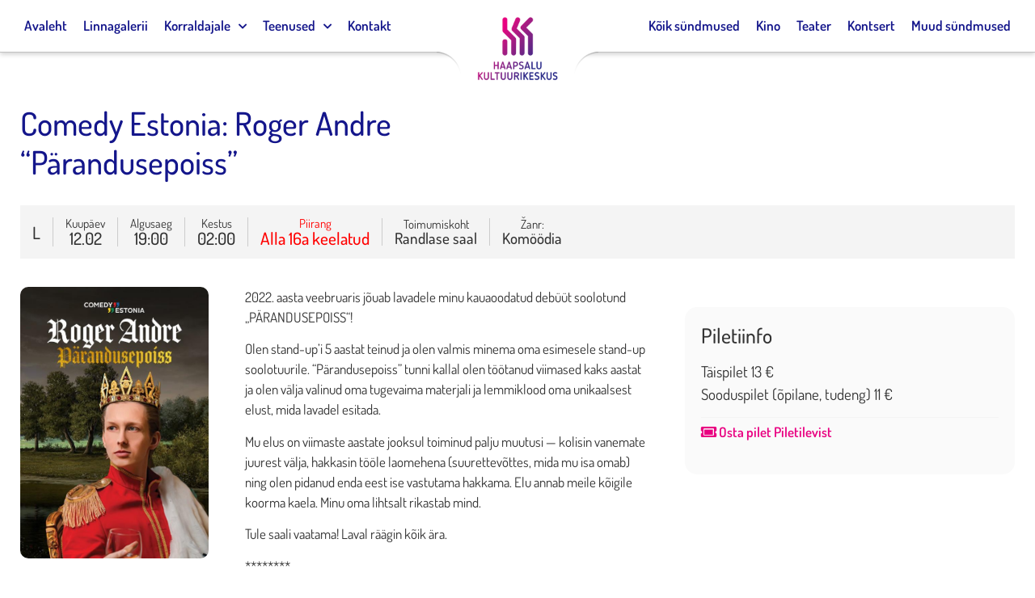

--- FILE ---
content_type: text/html; charset=UTF-8
request_url: https://www.kultuurimaja.ee/syndmused/comedy-estonia-roger-andre-parandusepoiss/
body_size: 19091
content:
<!doctype html>
<html lang="et">
<head>
	<meta charset="UTF-8">
		<meta name="viewport" content="width=device-width, initial-scale=1">
	<link rel="profile" href="http://gmpg.org/xfn/11">
	<meta name='robots' content='index, follow, max-image-preview:large, max-snippet:-1, max-video-preview:-1' />
	<style>img:is([sizes="auto" i], [sizes^="auto," i]) { contain-intrinsic-size: 3000px 1500px }</style>
	
	<!-- This site is optimized with the Yoast SEO plugin v26.7 - https://yoast.com/wordpress/plugins/seo/ -->
	<title>Comedy Estonia: Roger Andre &quot;Pärandusepoiss&quot; - Haapsalu Kultuurikeskus</title>
	<link rel="canonical" href="https://www.kultuurimaja.ee/syndmused/comedy-estonia-roger-andre-parandusepoiss/" />
	<meta property="og:locale" content="et_EE" />
	<meta property="og:type" content="article" />
	<meta property="og:title" content="Comedy Estonia: Roger Andre &quot;Pärandusepoiss&quot; - Haapsalu Kultuurikeskus" />
	<meta property="og:url" content="https://www.kultuurimaja.ee/syndmused/comedy-estonia-roger-andre-parandusepoiss/" />
	<meta property="og:site_name" content="Haapsalu Kultuurikeskus" />
	<meta property="article:modified_time" content="2022-01-28T08:03:08+00:00" />
	<meta name="twitter:card" content="summary_large_image" />
	<script type="application/ld+json" class="yoast-schema-graph">{"@context":"https://schema.org","@graph":[{"@type":"WebPage","@id":"https://www.kultuurimaja.ee/syndmused/comedy-estonia-roger-andre-parandusepoiss/","url":"https://www.kultuurimaja.ee/syndmused/comedy-estonia-roger-andre-parandusepoiss/","name":"Comedy Estonia: Roger Andre \"Pärandusepoiss\" - Haapsalu Kultuurikeskus","isPartOf":{"@id":"https://www.kultuurimaja.ee/#website"},"datePublished":"2022-01-05T10:48:11+00:00","dateModified":"2022-01-28T08:03:08+00:00","breadcrumb":{"@id":"https://www.kultuurimaja.ee/syndmused/comedy-estonia-roger-andre-parandusepoiss/#breadcrumb"},"inLanguage":"et","potentialAction":[{"@type":"ReadAction","target":["https://www.kultuurimaja.ee/syndmused/comedy-estonia-roger-andre-parandusepoiss/"]}]},{"@type":"BreadcrumbList","@id":"https://www.kultuurimaja.ee/syndmused/comedy-estonia-roger-andre-parandusepoiss/#breadcrumb","itemListElement":[{"@type":"ListItem","position":1,"name":"Home","item":"https://www.kultuurimaja.ee/"},{"@type":"ListItem","position":2,"name":"Sündmused","item":"https://www.kultuurimaja.ee/syndmused/"},{"@type":"ListItem","position":3,"name":"Comedy Estonia: Roger Andre &#8220;Pärandusepoiss&#8221;"}]},{"@type":"WebSite","@id":"https://www.kultuurimaja.ee/#website","url":"https://www.kultuurimaja.ee/","name":"Haapsalu Kultuurikeskus","description":"","potentialAction":[{"@type":"SearchAction","target":{"@type":"EntryPoint","urlTemplate":"https://www.kultuurimaja.ee/?s={search_term_string}"},"query-input":{"@type":"PropertyValueSpecification","valueRequired":true,"valueName":"search_term_string"}}],"inLanguage":"et"}]}</script>
	<!-- / Yoast SEO plugin. -->


<link rel="alternate" type="application/rss+xml" title="Haapsalu Kultuurikeskus &raquo; RSS" href="https://www.kultuurimaja.ee/feed/" />
<link rel="alternate" type="application/rss+xml" title="Haapsalu Kultuurikeskus &raquo; Kommentaaride RSS" href="https://www.kultuurimaja.ee/comments/feed/" />
<script type="text/javascript">
/* <![CDATA[ */
window._wpemojiSettings = {"baseUrl":"https:\/\/s.w.org\/images\/core\/emoji\/16.0.1\/72x72\/","ext":".png","svgUrl":"https:\/\/s.w.org\/images\/core\/emoji\/16.0.1\/svg\/","svgExt":".svg","source":{"concatemoji":"https:\/\/www.kultuurimaja.ee\/wp-includes\/js\/wp-emoji-release.min.js?ver=6.8.3"}};
/*! This file is auto-generated */
!function(s,n){var o,i,e;function c(e){try{var t={supportTests:e,timestamp:(new Date).valueOf()};sessionStorage.setItem(o,JSON.stringify(t))}catch(e){}}function p(e,t,n){e.clearRect(0,0,e.canvas.width,e.canvas.height),e.fillText(t,0,0);var t=new Uint32Array(e.getImageData(0,0,e.canvas.width,e.canvas.height).data),a=(e.clearRect(0,0,e.canvas.width,e.canvas.height),e.fillText(n,0,0),new Uint32Array(e.getImageData(0,0,e.canvas.width,e.canvas.height).data));return t.every(function(e,t){return e===a[t]})}function u(e,t){e.clearRect(0,0,e.canvas.width,e.canvas.height),e.fillText(t,0,0);for(var n=e.getImageData(16,16,1,1),a=0;a<n.data.length;a++)if(0!==n.data[a])return!1;return!0}function f(e,t,n,a){switch(t){case"flag":return n(e,"\ud83c\udff3\ufe0f\u200d\u26a7\ufe0f","\ud83c\udff3\ufe0f\u200b\u26a7\ufe0f")?!1:!n(e,"\ud83c\udde8\ud83c\uddf6","\ud83c\udde8\u200b\ud83c\uddf6")&&!n(e,"\ud83c\udff4\udb40\udc67\udb40\udc62\udb40\udc65\udb40\udc6e\udb40\udc67\udb40\udc7f","\ud83c\udff4\u200b\udb40\udc67\u200b\udb40\udc62\u200b\udb40\udc65\u200b\udb40\udc6e\u200b\udb40\udc67\u200b\udb40\udc7f");case"emoji":return!a(e,"\ud83e\udedf")}return!1}function g(e,t,n,a){var r="undefined"!=typeof WorkerGlobalScope&&self instanceof WorkerGlobalScope?new OffscreenCanvas(300,150):s.createElement("canvas"),o=r.getContext("2d",{willReadFrequently:!0}),i=(o.textBaseline="top",o.font="600 32px Arial",{});return e.forEach(function(e){i[e]=t(o,e,n,a)}),i}function t(e){var t=s.createElement("script");t.src=e,t.defer=!0,s.head.appendChild(t)}"undefined"!=typeof Promise&&(o="wpEmojiSettingsSupports",i=["flag","emoji"],n.supports={everything:!0,everythingExceptFlag:!0},e=new Promise(function(e){s.addEventListener("DOMContentLoaded",e,{once:!0})}),new Promise(function(t){var n=function(){try{var e=JSON.parse(sessionStorage.getItem(o));if("object"==typeof e&&"number"==typeof e.timestamp&&(new Date).valueOf()<e.timestamp+604800&&"object"==typeof e.supportTests)return e.supportTests}catch(e){}return null}();if(!n){if("undefined"!=typeof Worker&&"undefined"!=typeof OffscreenCanvas&&"undefined"!=typeof URL&&URL.createObjectURL&&"undefined"!=typeof Blob)try{var e="postMessage("+g.toString()+"("+[JSON.stringify(i),f.toString(),p.toString(),u.toString()].join(",")+"));",a=new Blob([e],{type:"text/javascript"}),r=new Worker(URL.createObjectURL(a),{name:"wpTestEmojiSupports"});return void(r.onmessage=function(e){c(n=e.data),r.terminate(),t(n)})}catch(e){}c(n=g(i,f,p,u))}t(n)}).then(function(e){for(var t in e)n.supports[t]=e[t],n.supports.everything=n.supports.everything&&n.supports[t],"flag"!==t&&(n.supports.everythingExceptFlag=n.supports.everythingExceptFlag&&n.supports[t]);n.supports.everythingExceptFlag=n.supports.everythingExceptFlag&&!n.supports.flag,n.DOMReady=!1,n.readyCallback=function(){n.DOMReady=!0}}).then(function(){return e}).then(function(){var e;n.supports.everything||(n.readyCallback(),(e=n.source||{}).concatemoji?t(e.concatemoji):e.wpemoji&&e.twemoji&&(t(e.twemoji),t(e.wpemoji)))}))}((window,document),window._wpemojiSettings);
/* ]]> */
</script>
<style id='wp-emoji-styles-inline-css' type='text/css'>

	img.wp-smiley, img.emoji {
		display: inline !important;
		border: none !important;
		box-shadow: none !important;
		height: 1em !important;
		width: 1em !important;
		margin: 0 0.07em !important;
		vertical-align: -0.1em !important;
		background: none !important;
		padding: 0 !important;
	}
</style>
<link rel='stylesheet' id='wp-block-library-css' href='https://www.kultuurimaja.ee/wp-includes/css/dist/block-library/style.min.css?ver=6.8.3' type='text/css' media='all' />
<style id='classic-theme-styles-inline-css' type='text/css'>
/*! This file is auto-generated */
.wp-block-button__link{color:#fff;background-color:#32373c;border-radius:9999px;box-shadow:none;text-decoration:none;padding:calc(.667em + 2px) calc(1.333em + 2px);font-size:1.125em}.wp-block-file__button{background:#32373c;color:#fff;text-decoration:none}
</style>
<link rel='stylesheet' id='mailster-form-style-css' href='https://www.kultuurimaja.ee/wp-content/plugins/mailster/build/form/style-index.css?ver=6.8.3' type='text/css' media='all' />
<style id='global-styles-inline-css' type='text/css'>
:root{--wp--preset--aspect-ratio--square: 1;--wp--preset--aspect-ratio--4-3: 4/3;--wp--preset--aspect-ratio--3-4: 3/4;--wp--preset--aspect-ratio--3-2: 3/2;--wp--preset--aspect-ratio--2-3: 2/3;--wp--preset--aspect-ratio--16-9: 16/9;--wp--preset--aspect-ratio--9-16: 9/16;--wp--preset--color--black: #000000;--wp--preset--color--cyan-bluish-gray: #abb8c3;--wp--preset--color--white: #ffffff;--wp--preset--color--pale-pink: #f78da7;--wp--preset--color--vivid-red: #cf2e2e;--wp--preset--color--luminous-vivid-orange: #ff6900;--wp--preset--color--luminous-vivid-amber: #fcb900;--wp--preset--color--light-green-cyan: #7bdcb5;--wp--preset--color--vivid-green-cyan: #00d084;--wp--preset--color--pale-cyan-blue: #8ed1fc;--wp--preset--color--vivid-cyan-blue: #0693e3;--wp--preset--color--vivid-purple: #9b51e0;--wp--preset--gradient--vivid-cyan-blue-to-vivid-purple: linear-gradient(135deg,rgba(6,147,227,1) 0%,rgb(155,81,224) 100%);--wp--preset--gradient--light-green-cyan-to-vivid-green-cyan: linear-gradient(135deg,rgb(122,220,180) 0%,rgb(0,208,130) 100%);--wp--preset--gradient--luminous-vivid-amber-to-luminous-vivid-orange: linear-gradient(135deg,rgba(252,185,0,1) 0%,rgba(255,105,0,1) 100%);--wp--preset--gradient--luminous-vivid-orange-to-vivid-red: linear-gradient(135deg,rgba(255,105,0,1) 0%,rgb(207,46,46) 100%);--wp--preset--gradient--very-light-gray-to-cyan-bluish-gray: linear-gradient(135deg,rgb(238,238,238) 0%,rgb(169,184,195) 100%);--wp--preset--gradient--cool-to-warm-spectrum: linear-gradient(135deg,rgb(74,234,220) 0%,rgb(151,120,209) 20%,rgb(207,42,186) 40%,rgb(238,44,130) 60%,rgb(251,105,98) 80%,rgb(254,248,76) 100%);--wp--preset--gradient--blush-light-purple: linear-gradient(135deg,rgb(255,206,236) 0%,rgb(152,150,240) 100%);--wp--preset--gradient--blush-bordeaux: linear-gradient(135deg,rgb(254,205,165) 0%,rgb(254,45,45) 50%,rgb(107,0,62) 100%);--wp--preset--gradient--luminous-dusk: linear-gradient(135deg,rgb(255,203,112) 0%,rgb(199,81,192) 50%,rgb(65,88,208) 100%);--wp--preset--gradient--pale-ocean: linear-gradient(135deg,rgb(255,245,203) 0%,rgb(182,227,212) 50%,rgb(51,167,181) 100%);--wp--preset--gradient--electric-grass: linear-gradient(135deg,rgb(202,248,128) 0%,rgb(113,206,126) 100%);--wp--preset--gradient--midnight: linear-gradient(135deg,rgb(2,3,129) 0%,rgb(40,116,252) 100%);--wp--preset--font-size--small: 13px;--wp--preset--font-size--medium: 20px;--wp--preset--font-size--large: 36px;--wp--preset--font-size--x-large: 42px;--wp--preset--spacing--20: 0.44rem;--wp--preset--spacing--30: 0.67rem;--wp--preset--spacing--40: 1rem;--wp--preset--spacing--50: 1.5rem;--wp--preset--spacing--60: 2.25rem;--wp--preset--spacing--70: 3.38rem;--wp--preset--spacing--80: 5.06rem;--wp--preset--shadow--natural: 6px 6px 9px rgba(0, 0, 0, 0.2);--wp--preset--shadow--deep: 12px 12px 50px rgba(0, 0, 0, 0.4);--wp--preset--shadow--sharp: 6px 6px 0px rgba(0, 0, 0, 0.2);--wp--preset--shadow--outlined: 6px 6px 0px -3px rgba(255, 255, 255, 1), 6px 6px rgba(0, 0, 0, 1);--wp--preset--shadow--crisp: 6px 6px 0px rgba(0, 0, 0, 1);}:where(.is-layout-flex){gap: 0.5em;}:where(.is-layout-grid){gap: 0.5em;}body .is-layout-flex{display: flex;}.is-layout-flex{flex-wrap: wrap;align-items: center;}.is-layout-flex > :is(*, div){margin: 0;}body .is-layout-grid{display: grid;}.is-layout-grid > :is(*, div){margin: 0;}:where(.wp-block-columns.is-layout-flex){gap: 2em;}:where(.wp-block-columns.is-layout-grid){gap: 2em;}:where(.wp-block-post-template.is-layout-flex){gap: 1.25em;}:where(.wp-block-post-template.is-layout-grid){gap: 1.25em;}.has-black-color{color: var(--wp--preset--color--black) !important;}.has-cyan-bluish-gray-color{color: var(--wp--preset--color--cyan-bluish-gray) !important;}.has-white-color{color: var(--wp--preset--color--white) !important;}.has-pale-pink-color{color: var(--wp--preset--color--pale-pink) !important;}.has-vivid-red-color{color: var(--wp--preset--color--vivid-red) !important;}.has-luminous-vivid-orange-color{color: var(--wp--preset--color--luminous-vivid-orange) !important;}.has-luminous-vivid-amber-color{color: var(--wp--preset--color--luminous-vivid-amber) !important;}.has-light-green-cyan-color{color: var(--wp--preset--color--light-green-cyan) !important;}.has-vivid-green-cyan-color{color: var(--wp--preset--color--vivid-green-cyan) !important;}.has-pale-cyan-blue-color{color: var(--wp--preset--color--pale-cyan-blue) !important;}.has-vivid-cyan-blue-color{color: var(--wp--preset--color--vivid-cyan-blue) !important;}.has-vivid-purple-color{color: var(--wp--preset--color--vivid-purple) !important;}.has-black-background-color{background-color: var(--wp--preset--color--black) !important;}.has-cyan-bluish-gray-background-color{background-color: var(--wp--preset--color--cyan-bluish-gray) !important;}.has-white-background-color{background-color: var(--wp--preset--color--white) !important;}.has-pale-pink-background-color{background-color: var(--wp--preset--color--pale-pink) !important;}.has-vivid-red-background-color{background-color: var(--wp--preset--color--vivid-red) !important;}.has-luminous-vivid-orange-background-color{background-color: var(--wp--preset--color--luminous-vivid-orange) !important;}.has-luminous-vivid-amber-background-color{background-color: var(--wp--preset--color--luminous-vivid-amber) !important;}.has-light-green-cyan-background-color{background-color: var(--wp--preset--color--light-green-cyan) !important;}.has-vivid-green-cyan-background-color{background-color: var(--wp--preset--color--vivid-green-cyan) !important;}.has-pale-cyan-blue-background-color{background-color: var(--wp--preset--color--pale-cyan-blue) !important;}.has-vivid-cyan-blue-background-color{background-color: var(--wp--preset--color--vivid-cyan-blue) !important;}.has-vivid-purple-background-color{background-color: var(--wp--preset--color--vivid-purple) !important;}.has-black-border-color{border-color: var(--wp--preset--color--black) !important;}.has-cyan-bluish-gray-border-color{border-color: var(--wp--preset--color--cyan-bluish-gray) !important;}.has-white-border-color{border-color: var(--wp--preset--color--white) !important;}.has-pale-pink-border-color{border-color: var(--wp--preset--color--pale-pink) !important;}.has-vivid-red-border-color{border-color: var(--wp--preset--color--vivid-red) !important;}.has-luminous-vivid-orange-border-color{border-color: var(--wp--preset--color--luminous-vivid-orange) !important;}.has-luminous-vivid-amber-border-color{border-color: var(--wp--preset--color--luminous-vivid-amber) !important;}.has-light-green-cyan-border-color{border-color: var(--wp--preset--color--light-green-cyan) !important;}.has-vivid-green-cyan-border-color{border-color: var(--wp--preset--color--vivid-green-cyan) !important;}.has-pale-cyan-blue-border-color{border-color: var(--wp--preset--color--pale-cyan-blue) !important;}.has-vivid-cyan-blue-border-color{border-color: var(--wp--preset--color--vivid-cyan-blue) !important;}.has-vivid-purple-border-color{border-color: var(--wp--preset--color--vivid-purple) !important;}.has-vivid-cyan-blue-to-vivid-purple-gradient-background{background: var(--wp--preset--gradient--vivid-cyan-blue-to-vivid-purple) !important;}.has-light-green-cyan-to-vivid-green-cyan-gradient-background{background: var(--wp--preset--gradient--light-green-cyan-to-vivid-green-cyan) !important;}.has-luminous-vivid-amber-to-luminous-vivid-orange-gradient-background{background: var(--wp--preset--gradient--luminous-vivid-amber-to-luminous-vivid-orange) !important;}.has-luminous-vivid-orange-to-vivid-red-gradient-background{background: var(--wp--preset--gradient--luminous-vivid-orange-to-vivid-red) !important;}.has-very-light-gray-to-cyan-bluish-gray-gradient-background{background: var(--wp--preset--gradient--very-light-gray-to-cyan-bluish-gray) !important;}.has-cool-to-warm-spectrum-gradient-background{background: var(--wp--preset--gradient--cool-to-warm-spectrum) !important;}.has-blush-light-purple-gradient-background{background: var(--wp--preset--gradient--blush-light-purple) !important;}.has-blush-bordeaux-gradient-background{background: var(--wp--preset--gradient--blush-bordeaux) !important;}.has-luminous-dusk-gradient-background{background: var(--wp--preset--gradient--luminous-dusk) !important;}.has-pale-ocean-gradient-background{background: var(--wp--preset--gradient--pale-ocean) !important;}.has-electric-grass-gradient-background{background: var(--wp--preset--gradient--electric-grass) !important;}.has-midnight-gradient-background{background: var(--wp--preset--gradient--midnight) !important;}.has-small-font-size{font-size: var(--wp--preset--font-size--small) !important;}.has-medium-font-size{font-size: var(--wp--preset--font-size--medium) !important;}.has-large-font-size{font-size: var(--wp--preset--font-size--large) !important;}.has-x-large-font-size{font-size: var(--wp--preset--font-size--x-large) !important;}
:where(.wp-block-post-template.is-layout-flex){gap: 1.25em;}:where(.wp-block-post-template.is-layout-grid){gap: 1.25em;}
:where(.wp-block-columns.is-layout-flex){gap: 2em;}:where(.wp-block-columns.is-layout-grid){gap: 2em;}
:root :where(.wp-block-pullquote){font-size: 1.5em;line-height: 1.6;}
</style>
<link rel='stylesheet' id='hello-elementor-css' href='https://www.kultuurimaja.ee/wp-content/themes/kultuurimaja/style.min.css?ver=2.4.1' type='text/css' media='all' />
<link rel='stylesheet' id='hello-elementor-theme-style-css' href='https://www.kultuurimaja.ee/wp-content/themes/kultuurimaja/theme.min.css?ver=2.4.1' type='text/css' media='all' />
<link rel='stylesheet' id='elementor-frontend-css' href='https://www.kultuurimaja.ee/wp-content/uploads/elementor/css/custom-frontend.min.css?ver=1768322286' type='text/css' media='all' />
<style id='elementor-frontend-inline-css' type='text/css'>
.elementor-kit-6816{--e-global-color-primary:#14168B;--e-global-color-secondary:#000000;--e-global-color-text:#000000;--e-global-color-accent:#E90081;--e-global-color-b42ef00:#14168B;--e-global-color-1a6a99a:#E90081;--e-global-color-1f7aba6:#FFFFFF;--e-global-color-52c8e39:#542886;--e-global-color-e0e43f5:#000000;--e-global-typography-primary-font-family:"Dosis";--e-global-typography-secondary-font-family:"Dosis";--e-global-typography-text-font-family:"Dosis";--e-global-typography-accent-font-family:"Dosis";font-size:17px;font-weight:400;}.elementor-kit-6816 e-page-transition{background-color:#FFBC7D;}.elementor-section.elementor-section-boxed > .elementor-container{max-width:1350px;}.e-con{--container-max-width:1350px;}.elementor-widget:not(:last-child){margin-block-end:20px;}.elementor-element{--widgets-spacing:20px 20px;--widgets-spacing-row:20px;--widgets-spacing-column:20px;}{}h1.entry-title{display:var(--page-title-display);}.elementor-lightbox{background-color:#FFFFFFE3;--lightbox-ui-color:var( --e-global-color-text );--lightbox-ui-color-hover:var( --e-global-color-primary );--lightbox-text-color:var( --e-global-color-secondary );--lightbox-header-icons-size:30px;}.site-header .header-inner{width:100%;max-width:100%;}.site-header{padding-right:0px;padding-left:0px;}@media(max-width:1024px){.elementor-section.elementor-section-boxed > .elementor-container{max-width:1024px;}.e-con{--container-max-width:1024px;}}@media(max-width:767px){.elementor-section.elementor-section-boxed > .elementor-container{max-width:767px;}.e-con{--container-max-width:767px;}}
.elementor-6833 .elementor-element.elementor-element-7140fede > .elementor-container > .elementor-column > .elementor-widget-wrap{align-content:flex-end;align-items:flex-end;}.elementor-6833 .elementor-element.elementor-element-7140fede:not(.elementor-motion-effects-element-type-background), .elementor-6833 .elementor-element.elementor-element-7140fede > .elementor-motion-effects-container > .elementor-motion-effects-layer{background-color:#F8F8F8;}.elementor-6833 .elementor-element.elementor-element-7140fede{transition:background 0.3s, border 0.3s, border-radius 0.3s, box-shadow 0.3s;padding:60px 0px 60px 0px;}.elementor-6833 .elementor-element.elementor-element-7140fede > .elementor-background-overlay{transition:background 0.3s, border-radius 0.3s, opacity 0.3s;}.elementor-6833 .elementor-element.elementor-element-38e7d027 > .elementor-container > .elementor-column > .elementor-widget-wrap{align-content:flex-start;align-items:flex-start;}.elementor-6833 .elementor-element.elementor-element-38e7d027{padding:0px 0px 0px 0px;}.elementor-6833 .elementor-element.elementor-element-6e266a19 > .elementor-element-populated{padding:15px 15px 15px 15px;}.elementor-widget-heading .elementor-heading-title{font-family:var( --e-global-typography-primary-font-family ), Sans-serif;color:var( --e-global-color-primary );}.elementor-6833 .elementor-element.elementor-element-17a2ff83 .elementor-heading-title{font-size:18px;font-weight:500;text-transform:uppercase;color:var( --e-global-color-b42ef00 );}.elementor-widget-icon-list .elementor-icon-list-item:not(:last-child):after{border-color:var( --e-global-color-text );}.elementor-widget-icon-list .elementor-icon-list-icon i{color:var( --e-global-color-primary );}.elementor-widget-icon-list .elementor-icon-list-icon svg{fill:var( --e-global-color-primary );}.elementor-widget-icon-list .elementor-icon-list-item > .elementor-icon-list-text, .elementor-widget-icon-list .elementor-icon-list-item > a{font-family:var( --e-global-typography-text-font-family ), Sans-serif;}.elementor-widget-icon-list .elementor-icon-list-text{color:var( --e-global-color-secondary );}.elementor-6833 .elementor-element.elementor-element-58bc4ce0 .elementor-icon-list-items:not(.elementor-inline-items) .elementor-icon-list-item:not(:last-child){padding-block-end:calc(5px/2);}.elementor-6833 .elementor-element.elementor-element-58bc4ce0 .elementor-icon-list-items:not(.elementor-inline-items) .elementor-icon-list-item:not(:first-child){margin-block-start:calc(5px/2);}.elementor-6833 .elementor-element.elementor-element-58bc4ce0 .elementor-icon-list-items.elementor-inline-items .elementor-icon-list-item{margin-inline:calc(5px/2);}.elementor-6833 .elementor-element.elementor-element-58bc4ce0 .elementor-icon-list-items.elementor-inline-items{margin-inline:calc(-5px/2);}.elementor-6833 .elementor-element.elementor-element-58bc4ce0 .elementor-icon-list-items.elementor-inline-items .elementor-icon-list-item:after{inset-inline-end:calc(-5px/2);}.elementor-6833 .elementor-element.elementor-element-58bc4ce0 .elementor-icon-list-icon i{transition:color 0.3s;}.elementor-6833 .elementor-element.elementor-element-58bc4ce0 .elementor-icon-list-icon svg{transition:fill 0.3s;}.elementor-6833 .elementor-element.elementor-element-58bc4ce0{--e-icon-list-icon-size:0px;--icon-vertical-offset:0px;}.elementor-6833 .elementor-element.elementor-element-58bc4ce0 .elementor-icon-list-icon{padding-inline-end:0px;}.elementor-6833 .elementor-element.elementor-element-58bc4ce0 .elementor-icon-list-item > .elementor-icon-list-text, .elementor-6833 .elementor-element.elementor-element-58bc4ce0 .elementor-icon-list-item > a{font-size:17px;font-weight:500;}.elementor-6833 .elementor-element.elementor-element-58bc4ce0 .elementor-icon-list-text{color:rgba(0,0,0,0.79);transition:color 0.3s;}.elementor-6833 .elementor-element.elementor-element-60c27e5 > .elementor-element-populated{padding:15px 15px 15px 15px;}.elementor-6833 .elementor-element.elementor-element-b34b261 .elementor-heading-title{font-size:18px;font-weight:500;text-transform:uppercase;color:var( --e-global-color-b42ef00 );}.elementor-6833 .elementor-element.elementor-element-181c118 .elementor-icon-list-items:not(.elementor-inline-items) .elementor-icon-list-item:not(:last-child){padding-block-end:calc(5px/2);}.elementor-6833 .elementor-element.elementor-element-181c118 .elementor-icon-list-items:not(.elementor-inline-items) .elementor-icon-list-item:not(:first-child){margin-block-start:calc(5px/2);}.elementor-6833 .elementor-element.elementor-element-181c118 .elementor-icon-list-items.elementor-inline-items .elementor-icon-list-item{margin-inline:calc(5px/2);}.elementor-6833 .elementor-element.elementor-element-181c118 .elementor-icon-list-items.elementor-inline-items{margin-inline:calc(-5px/2);}.elementor-6833 .elementor-element.elementor-element-181c118 .elementor-icon-list-items.elementor-inline-items .elementor-icon-list-item:after{inset-inline-end:calc(-5px/2);}.elementor-6833 .elementor-element.elementor-element-181c118 .elementor-icon-list-icon i{transition:color 0.3s;}.elementor-6833 .elementor-element.elementor-element-181c118 .elementor-icon-list-icon svg{transition:fill 0.3s;}.elementor-6833 .elementor-element.elementor-element-181c118{--e-icon-list-icon-size:0px;--icon-vertical-offset:0px;}.elementor-6833 .elementor-element.elementor-element-181c118 .elementor-icon-list-icon{padding-inline-end:0px;}.elementor-6833 .elementor-element.elementor-element-181c118 .elementor-icon-list-item > .elementor-icon-list-text, .elementor-6833 .elementor-element.elementor-element-181c118 .elementor-icon-list-item > a{font-size:17px;font-weight:500;}.elementor-6833 .elementor-element.elementor-element-181c118 .elementor-icon-list-text{color:rgba(0,0,0,0.79);transition:color 0.3s;}.elementor-6833 .elementor-element.elementor-element-7ef3c42 > .elementor-element-populated{padding:15px 15px 15px 15px;}.elementor-6833 .elementor-element.elementor-element-c9a4cab .elementor-heading-title{font-size:18px;font-weight:500;text-transform:uppercase;color:var( --e-global-color-b42ef00 );}.elementor-widget-image .widget-image-caption{color:var( --e-global-color-text );font-family:var( --e-global-typography-text-font-family ), Sans-serif;}.elementor-6833 .elementor-element.elementor-element-f2de7c1{text-align:start;}.elementor-6833 .elementor-element.elementor-element-f2de7c1 img{width:50%;}.elementor-6833 .elementor-element.elementor-element-b6900a6 > .elementor-element-populated{padding:15px 15px 15px 15px;}.elementor-6833 .elementor-element.elementor-element-52b412e .elementor-heading-title{font-size:18px;font-weight:500;text-transform:uppercase;color:var( --e-global-color-b42ef00 );}.elementor-widget-text-editor{font-family:var( --e-global-typography-text-font-family ), Sans-serif;color:var( --e-global-color-text );}.elementor-widget-text-editor.elementor-drop-cap-view-stacked .elementor-drop-cap{background-color:var( --e-global-color-primary );}.elementor-widget-text-editor.elementor-drop-cap-view-framed .elementor-drop-cap, .elementor-widget-text-editor.elementor-drop-cap-view-default .elementor-drop-cap{color:var( --e-global-color-primary );border-color:var( --e-global-color-primary );}.elementor-6833 .elementor-element.elementor-element-946cba7 .elementor-heading-title{font-family:"Dosis", Sans-serif;font-size:1px;color:#E0E0E000;}.elementor-theme-builder-content-area{height:400px;}.elementor-location-header:before, .elementor-location-footer:before{content:"";display:table;clear:both;}@media(max-width:1024px){.elementor-6833 .elementor-element.elementor-element-7140fede{padding:50px 20px 50px 20px;}}@media(max-width:767px){.elementor-6833 .elementor-element.elementor-element-7140fede{padding:30px 20px 30px 20px;}.elementor-6833 .elementor-element.elementor-element-34d94944 > .elementor-element-populated{padding:0px 0px 0px 0px;}.elementor-6833 .elementor-element.elementor-element-38e7d027{margin-top:10px;margin-bottom:0px;}.elementor-6833 .elementor-element.elementor-element-6e266a19{width:50%;}.elementor-6833 .elementor-element.elementor-element-58bc4ce0 .elementor-icon-list-item > .elementor-icon-list-text, .elementor-6833 .elementor-element.elementor-element-58bc4ce0 .elementor-icon-list-item > a{font-size:13px;}.elementor-6833 .elementor-element.elementor-element-60c27e5{width:50%;}.elementor-6833 .elementor-element.elementor-element-181c118 .elementor-icon-list-item > .elementor-icon-list-text, .elementor-6833 .elementor-element.elementor-element-181c118 .elementor-icon-list-item > a{font-size:13px;}.elementor-6833 .elementor-element.elementor-element-7ef3c42{width:100%;}.elementor-6833 .elementor-element.elementor-element-b6900a6{width:100%;}}@media(min-width:768px){.elementor-6833 .elementor-element.elementor-element-6e266a19{width:20%;}.elementor-6833 .elementor-element.elementor-element-60c27e5{width:20%;}.elementor-6833 .elementor-element.elementor-element-7ef3c42{width:35%;}.elementor-6833 .elementor-element.elementor-element-b6900a6{width:25%;}}@media(max-width:1024px) and (min-width:768px){.elementor-6833 .elementor-element.elementor-element-6e266a19{width:25%;}.elementor-6833 .elementor-element.elementor-element-60c27e5{width:25%;}.elementor-6833 .elementor-element.elementor-element-7ef3c42{width:25%;}.elementor-6833 .elementor-element.elementor-element-b6900a6{width:25%;}}
</style>
<link rel='stylesheet' id='widget-heading-css' href='https://www.kultuurimaja.ee/wp-content/plugins/elementor/assets/css/widget-heading.min.css?ver=3.34.1' type='text/css' media='all' />
<link rel='stylesheet' id='widget-icon-list-css' href='https://www.kultuurimaja.ee/wp-content/uploads/elementor/css/custom-widget-icon-list.min.css?ver=1768322286' type='text/css' media='all' />
<link rel='stylesheet' id='swiper-css' href='https://www.kultuurimaja.ee/wp-content/plugins/elementor/assets/lib/swiper/v8/css/swiper.min.css?ver=8.4.5' type='text/css' media='all' />
<link rel='stylesheet' id='e-swiper-css' href='https://www.kultuurimaja.ee/wp-content/plugins/elementor/assets/css/conditionals/e-swiper.min.css?ver=3.34.1' type='text/css' media='all' />
<link rel='stylesheet' id='widget-image-css' href='https://www.kultuurimaja.ee/wp-content/plugins/elementor/assets/css/widget-image.min.css?ver=3.34.1' type='text/css' media='all' />
<link rel='stylesheet' id='elementor-icons-css' href='https://www.kultuurimaja.ee/wp-content/plugins/elementor/assets/lib/eicons/css/elementor-icons.min.css?ver=5.45.0' type='text/css' media='all' />
<link rel='stylesheet' id='font-awesome-5-all-css' href='https://www.kultuurimaja.ee/wp-content/plugins/elementor/assets/lib/font-awesome/css/all.min.css?ver=3.34.1' type='text/css' media='all' />
<link rel='stylesheet' id='font-awesome-4-shim-css' href='https://www.kultuurimaja.ee/wp-content/plugins/elementor/assets/lib/font-awesome/css/v4-shims.min.css?ver=3.34.1' type='text/css' media='all' />
<link rel='stylesheet' id='elementor-gf-local-dosis-css' href='https://www.kultuurimaja.ee/wp-content/uploads/elementor/google-fonts/css/dosis.css?ver=1742253522' type='text/css' media='all' />
<script type="text/javascript" src="https://www.kultuurimaja.ee/wp-includes/js/jquery/jquery.min.js?ver=3.7.1" id="jquery-core-js"></script>
<script type="text/javascript" src="https://www.kultuurimaja.ee/wp-includes/js/jquery/jquery-migrate.min.js?ver=3.4.1" id="jquery-migrate-js"></script>
<script type="text/javascript" src="https://www.kultuurimaja.ee/wp-content/plugins/elementor/assets/lib/font-awesome/js/v4-shims.min.js?ver=3.34.1" id="font-awesome-4-shim-js"></script>
<link rel="https://api.w.org/" href="https://www.kultuurimaja.ee/wp-json/" /><link rel="EditURI" type="application/rsd+xml" title="RSD" href="https://www.kultuurimaja.ee/xmlrpc.php?rsd" />
<meta name="generator" content="WordPress 6.8.3" />
<link rel='shortlink' href='https://www.kultuurimaja.ee/?p=8251' />
<link rel="alternate" title="oEmbed (JSON)" type="application/json+oembed" href="https://www.kultuurimaja.ee/wp-json/oembed/1.0/embed?url=https%3A%2F%2Fwww.kultuurimaja.ee%2Fsyndmused%2Fcomedy-estonia-roger-andre-parandusepoiss%2F" />
<link rel="alternate" title="oEmbed (XML)" type="text/xml+oembed" href="https://www.kultuurimaja.ee/wp-json/oembed/1.0/embed?url=https%3A%2F%2Fwww.kultuurimaja.ee%2Fsyndmused%2Fcomedy-estonia-roger-andre-parandusepoiss%2F&#038;format=xml" />
<script type="text/javascript">
(function(url){
	if(/(?:Chrome\/26\.0\.1410\.63 Safari\/537\.31|WordfenceTestMonBot)/.test(navigator.userAgent)){ return; }
	var addEvent = function(evt, handler) {
		if (window.addEventListener) {
			document.addEventListener(evt, handler, false);
		} else if (window.attachEvent) {
			document.attachEvent('on' + evt, handler);
		}
	};
	var removeEvent = function(evt, handler) {
		if (window.removeEventListener) {
			document.removeEventListener(evt, handler, false);
		} else if (window.detachEvent) {
			document.detachEvent('on' + evt, handler);
		}
	};
	var evts = 'contextmenu dblclick drag dragend dragenter dragleave dragover dragstart drop keydown keypress keyup mousedown mousemove mouseout mouseover mouseup mousewheel scroll'.split(' ');
	var logHuman = function() {
		if (window.wfLogHumanRan) { return; }
		window.wfLogHumanRan = true;
		var wfscr = document.createElement('script');
		wfscr.type = 'text/javascript';
		wfscr.async = true;
		wfscr.src = url + '&r=' + Math.random();
		(document.getElementsByTagName('head')[0]||document.getElementsByTagName('body')[0]).appendChild(wfscr);
		for (var i = 0; i < evts.length; i++) {
			removeEvent(evts[i], logHuman);
		}
	};
	for (var i = 0; i < evts.length; i++) {
		addEvent(evts[i], logHuman);
	}
})('//www.kultuurimaja.ee/?wordfence_lh=1&hid=1F9790883975831703471EA239104E1A');
</script><meta name="generator" content="Elementor 3.34.1; features: additional_custom_breakpoints; settings: css_print_method-internal, google_font-enabled, font_display-auto">
<script type="text/javascript" src="//s7.addthis.com/js/300/addthis_widget.js#pubid=ra-58d11b184d24c4b8"></script>
			<style>
				.e-con.e-parent:nth-of-type(n+4):not(.e-lazyloaded):not(.e-no-lazyload),
				.e-con.e-parent:nth-of-type(n+4):not(.e-lazyloaded):not(.e-no-lazyload) * {
					background-image: none !important;
				}
				@media screen and (max-height: 1024px) {
					.e-con.e-parent:nth-of-type(n+3):not(.e-lazyloaded):not(.e-no-lazyload),
					.e-con.e-parent:nth-of-type(n+3):not(.e-lazyloaded):not(.e-no-lazyload) * {
						background-image: none !important;
					}
				}
				@media screen and (max-height: 640px) {
					.e-con.e-parent:nth-of-type(n+2):not(.e-lazyloaded):not(.e-no-lazyload),
					.e-con.e-parent:nth-of-type(n+2):not(.e-lazyloaded):not(.e-no-lazyload) * {
						background-image: none !important;
					}
				}
			</style>
			<link rel="icon" href="https://www.kultuurimaja.ee/wp-content/uploads/2021/09/cropped-Kultuurimaja_ico-32x32.png" sizes="32x32" />
<link rel="icon" href="https://www.kultuurimaja.ee/wp-content/uploads/2021/09/cropped-Kultuurimaja_ico-192x192.png" sizes="192x192" />
<link rel="apple-touch-icon" href="https://www.kultuurimaja.ee/wp-content/uploads/2021/09/cropped-Kultuurimaja_ico-180x180.png" />
<meta name="msapplication-TileImage" content="https://www.kultuurimaja.ee/wp-content/uploads/2021/09/cropped-Kultuurimaja_ico-270x270.png" />
    <link rel="stylesheet" href="https://www.kultuurimaja.ee/wp-content/themes/kultuurimaja/custom.css" type="text/css" media="all">
    <script src="https://www.kultuurimaja.ee/wp-content/themes/kultuurimaja/lightslider.js"></script>
<link type="text/css" rel="stylesheet" href="https://www.kultuurimaja.ee/wp-content/themes/kultuurimaja/lightslider.css" /> 
    <script src="https://kit.fontawesome.com/12be23ccca.js" crossorigin="anonymous"></script>
</head>
     <script>
  (function(i,s,o,g,r,a,m){i['GoogleAnalyticsObject']=r;i[r]=i[r]||function(){
  (i[r].q=i[r].q||[]).push(arguments)},i[r].l=1*new Date();a=s.createElement(o),
  m=s.getElementsByTagName(o)[0];a.async=1;a.src=g;m.parentNode.insertBefore(a,m)
  })(window,document,'script','https://www.google-analytics.com/analytics.js','ga');

  ga('create', 'UA-98101763-1', 'auto');
  ga('send', 'pageview');
</script>

<body class="wp-singular syndmused-template-default single single-syndmused postid-8251 wp-theme-kultuurimaja elementor-default elementor-kit-6816">


    <!-- Go to www.addthis.com/dashboard to customize your tools --> 
<header id="site-header" class="site-header dynamic-header menu-dropdown-tablet" role="banner">
    <a href="https://www.kultuurimaja.ee" class="logo">
        <div class="corner-left"><img src="https://www.kultuurimaja.ee/wp-content/themes/kultuurimaja/assets/images/round_corner.png" alt="Haapsalu kultuurimaja logo"/></div>
        <img src="https://www.kultuurimaja.ee/wp-content/themes/kultuurimaja/assets/images/HK_logo.png" alt="Haapsalu kultuurimaja logo"/>
         <div class="corner-right"><img src="https://www.kultuurimaja.ee/wp-content/themes/kultuurimaja/assets/images/round_corner.png" alt="Haapsalu kultuurimaja logo"/></div>
    </a>
	<div class="menu-wrapper">
	 <style id="elementor-post-6854">.elementor-6854 .elementor-element.elementor-element-0afc22e{margin-top:0px;margin-bottom:0px;padding:0px 0px 0px 0px;}.elementor-6854 .elementor-element.elementor-element-80c457e.elementor-column > .elementor-widget-wrap{justify-content:flex-start;}.elementor-6854 .elementor-element.elementor-element-80c457e > .elementor-widget-wrap > .elementor-widget:not(.elementor-widget__width-auto):not(.elementor-widget__width-initial):not(:last-child):not(.elementor-absolute){margin-block-end:-1px;}.elementor-6854 .elementor-element.elementor-element-80c457e > .elementor-element-populated{padding:0px 0px 0px 0px;}.elementor-widget-nav-menu .elementor-nav-menu .elementor-item{font-family:var( --e-global-typography-primary-font-family ), Sans-serif;}.elementor-widget-nav-menu .elementor-nav-menu--main .elementor-item{color:var( --e-global-color-text );fill:var( --e-global-color-text );}.elementor-widget-nav-menu .elementor-nav-menu--main .elementor-item:hover,
					.elementor-widget-nav-menu .elementor-nav-menu--main .elementor-item.elementor-item-active,
					.elementor-widget-nav-menu .elementor-nav-menu--main .elementor-item.highlighted,
					.elementor-widget-nav-menu .elementor-nav-menu--main .elementor-item:focus{color:var( --e-global-color-accent );fill:var( --e-global-color-accent );}.elementor-widget-nav-menu .elementor-nav-menu--main:not(.e--pointer-framed) .elementor-item:before,
					.elementor-widget-nav-menu .elementor-nav-menu--main:not(.e--pointer-framed) .elementor-item:after{background-color:var( --e-global-color-accent );}.elementor-widget-nav-menu .e--pointer-framed .elementor-item:before,
					.elementor-widget-nav-menu .e--pointer-framed .elementor-item:after{border-color:var( --e-global-color-accent );}.elementor-widget-nav-menu{--e-nav-menu-divider-color:var( --e-global-color-text );}.elementor-widget-nav-menu .elementor-nav-menu--dropdown .elementor-item, .elementor-widget-nav-menu .elementor-nav-menu--dropdown  .elementor-sub-item{font-family:var( --e-global-typography-accent-font-family ), Sans-serif;}.elementor-6854 .elementor-element.elementor-element-c098c05{width:auto;max-width:auto;}.elementor-6854 .elementor-element.elementor-element-c098c05 .elementor-nav-menu .elementor-item{font-family:"Dosis", Sans-serif;font-size:17px;font-weight:600;}.elementor-6854 .elementor-element.elementor-element-c098c05 .elementor-nav-menu--main .elementor-item{color:var( --e-global-color-b42ef00 );fill:var( --e-global-color-b42ef00 );padding-left:10px;padding-right:10px;padding-top:10px;padding-bottom:10px;}.elementor-6854 .elementor-element.elementor-element-c098c05 .elementor-nav-menu--main .elementor-item:hover,
					.elementor-6854 .elementor-element.elementor-element-c098c05 .elementor-nav-menu--main .elementor-item.elementor-item-active,
					.elementor-6854 .elementor-element.elementor-element-c098c05 .elementor-nav-menu--main .elementor-item.highlighted,
					.elementor-6854 .elementor-element.elementor-element-c098c05 .elementor-nav-menu--main .elementor-item:focus{color:var( --e-global-color-1a6a99a );fill:var( --e-global-color-1a6a99a );}.elementor-6854 .elementor-element.elementor-element-c098c05 .elementor-nav-menu--dropdown a, .elementor-6854 .elementor-element.elementor-element-c098c05 .elementor-menu-toggle{color:var( --e-global-color-secondary );fill:var( --e-global-color-secondary );}.elementor-6854 .elementor-element.elementor-element-c098c05 .elementor-nav-menu--dropdown{background-color:var( --e-global-color-1f7aba6 );border-radius:0px 0px 15px 15px;}.elementor-6854 .elementor-element.elementor-element-c098c05 .elementor-nav-menu--dropdown a:hover,
					.elementor-6854 .elementor-element.elementor-element-c098c05 .elementor-nav-menu--dropdown a:focus,
					.elementor-6854 .elementor-element.elementor-element-c098c05 .elementor-nav-menu--dropdown a.elementor-item-active,
					.elementor-6854 .elementor-element.elementor-element-c098c05 .elementor-nav-menu--dropdown a.highlighted,
					.elementor-6854 .elementor-element.elementor-element-c098c05 .elementor-menu-toggle:hover,
					.elementor-6854 .elementor-element.elementor-element-c098c05 .elementor-menu-toggle:focus{color:var( --e-global-color-1f7aba6 );}.elementor-6854 .elementor-element.elementor-element-c098c05 .elementor-nav-menu--dropdown a:hover,
					.elementor-6854 .elementor-element.elementor-element-c098c05 .elementor-nav-menu--dropdown a:focus,
					.elementor-6854 .elementor-element.elementor-element-c098c05 .elementor-nav-menu--dropdown a.elementor-item-active,
					.elementor-6854 .elementor-element.elementor-element-c098c05 .elementor-nav-menu--dropdown a.highlighted{background-color:var( --e-global-color-b42ef00 );}.elementor-6854 .elementor-element.elementor-element-c098c05 .elementor-nav-menu--dropdown a.elementor-item-active{color:var( --e-global-color-1a6a99a );background-color:var( --e-global-color-1f7aba6 );}.elementor-6854 .elementor-element.elementor-element-c098c05 .elementor-nav-menu--dropdown .elementor-item, .elementor-6854 .elementor-element.elementor-element-c098c05 .elementor-nav-menu--dropdown  .elementor-sub-item{font-family:"Dosis", Sans-serif;font-size:17px;font-weight:600;}.elementor-6854 .elementor-element.elementor-element-c098c05 .elementor-nav-menu--dropdown li:first-child a{border-top-left-radius:0px;border-top-right-radius:0px;}.elementor-6854 .elementor-element.elementor-element-c098c05 .elementor-nav-menu--dropdown li:last-child a{border-bottom-right-radius:15px;border-bottom-left-radius:15px;}.elementor-6854 .elementor-element.elementor-element-c098c05 .elementor-nav-menu--main .elementor-nav-menu--dropdown, .elementor-6854 .elementor-element.elementor-element-c098c05 .elementor-nav-menu__container.elementor-nav-menu--dropdown{box-shadow:0px 13px 13px -3px rgba(225, 225, 225, 0.5);}.elementor-6854 .elementor-element.elementor-element-c098c05 .elementor-nav-menu--dropdown a{padding-left:6px;padding-right:6px;padding-top:8px;padding-bottom:8px;}.elementor-6854 .elementor-element.elementor-element-c098c05 .elementor-nav-menu--main > .elementor-nav-menu > li > .elementor-nav-menu--dropdown, .elementor-6854 .elementor-element.elementor-element-c098c05 .elementor-nav-menu__container.elementor-nav-menu--dropdown{margin-top:11px !important;}.elementor-6854 .elementor-element.elementor-element-4ec48ef.elementor-column > .elementor-widget-wrap{justify-content:flex-end;}.elementor-6854 .elementor-element.elementor-element-4ec48ef > .elementor-element-populated{padding:0px 0px 0px 0px;}.elementor-6854 .elementor-element.elementor-element-0573d2b{width:auto;max-width:auto;}.elementor-6854 .elementor-element.elementor-element-0573d2b .elementor-nav-menu .elementor-item{font-family:"Dosis", Sans-serif;font-size:17px;font-weight:600;}.elementor-6854 .elementor-element.elementor-element-0573d2b .elementor-nav-menu--main .elementor-item{color:var( --e-global-color-b42ef00 );fill:var( --e-global-color-b42ef00 );padding-left:10px;padding-right:10px;padding-top:10px;padding-bottom:10px;}.elementor-6854 .elementor-element.elementor-element-0573d2b .elementor-nav-menu--main .elementor-item:hover,
					.elementor-6854 .elementor-element.elementor-element-0573d2b .elementor-nav-menu--main .elementor-item.elementor-item-active,
					.elementor-6854 .elementor-element.elementor-element-0573d2b .elementor-nav-menu--main .elementor-item.highlighted,
					.elementor-6854 .elementor-element.elementor-element-0573d2b .elementor-nav-menu--main .elementor-item:focus{color:var( --e-global-color-1a6a99a );fill:var( --e-global-color-1a6a99a );}.elementor-6854 .elementor-element.elementor-element-0573d2b .elementor-nav-menu--dropdown a, .elementor-6854 .elementor-element.elementor-element-0573d2b .elementor-menu-toggle{color:var( --e-global-color-b42ef00 );fill:var( --e-global-color-b42ef00 );}.elementor-6854 .elementor-element.elementor-element-0573d2b .elementor-nav-menu--dropdown{background-color:var( --e-global-color-1f7aba6 );}.elementor-6854 .elementor-element.elementor-element-0573d2b .elementor-nav-menu--dropdown a:hover,
					.elementor-6854 .elementor-element.elementor-element-0573d2b .elementor-nav-menu--dropdown a:focus,
					.elementor-6854 .elementor-element.elementor-element-0573d2b .elementor-nav-menu--dropdown a.elementor-item-active,
					.elementor-6854 .elementor-element.elementor-element-0573d2b .elementor-nav-menu--dropdown a.highlighted,
					.elementor-6854 .elementor-element.elementor-element-0573d2b .elementor-menu-toggle:hover,
					.elementor-6854 .elementor-element.elementor-element-0573d2b .elementor-menu-toggle:focus{color:var( --e-global-color-1f7aba6 );}.elementor-6854 .elementor-element.elementor-element-0573d2b .elementor-nav-menu--dropdown a:hover,
					.elementor-6854 .elementor-element.elementor-element-0573d2b .elementor-nav-menu--dropdown a:focus,
					.elementor-6854 .elementor-element.elementor-element-0573d2b .elementor-nav-menu--dropdown a.elementor-item-active,
					.elementor-6854 .elementor-element.elementor-element-0573d2b .elementor-nav-menu--dropdown a.highlighted{background-color:var( --e-global-color-b42ef00 );}.elementor-6854 .elementor-element.elementor-element-0573d2b .elementor-nav-menu--dropdown a.elementor-item-active{color:var( --e-global-color-1a6a99a );background-color:var( --e-global-color-1f7aba6 );}.elementor-6854 .elementor-element.elementor-element-0573d2b .elementor-nav-menu--dropdown .elementor-item, .elementor-6854 .elementor-element.elementor-element-0573d2b .elementor-nav-menu--dropdown  .elementor-sub-item{font-family:"Dosis", Sans-serif;font-size:17px;font-weight:600;}.elementor-6854 .elementor-element.elementor-element-0573d2b .elementor-nav-menu--dropdown a{padding-left:6px;padding-right:6px;padding-top:8px;padding-bottom:8px;}</style>		<div data-elementor-type="section" data-elementor-id="6854" class="elementor elementor-6854" data-elementor-post-type="elementor_library">
					<section class="elementor-section elementor-top-section elementor-element elementor-element-0afc22e elementor-section-full_width desktop-menu elementor-section-height-default elementor-section-height-default" data-id="0afc22e" data-element_type="section">
						<div class="elementor-container elementor-column-gap-default">
					<div class="elementor-column elementor-col-50 elementor-top-column elementor-element elementor-element-80c457e" data-id="80c457e" data-element_type="column">
			<div class="elementor-widget-wrap elementor-element-populated">
						<div class="elementor-element elementor-element-c098c05 elementor-nav-menu--dropdown-none elementor-widget__width-auto elementor-widget elementor-widget-nav-menu" data-id="c098c05" data-element_type="widget" data-settings="{&quot;submenu_icon&quot;:{&quot;value&quot;:&quot;&lt;i class=\&quot;fas fa-chevron-down\&quot; aria-hidden=\&quot;true\&quot;&gt;&lt;\/i&gt;&quot;,&quot;library&quot;:&quot;fa-solid&quot;},&quot;layout&quot;:&quot;horizontal&quot;}" data-widget_type="nav-menu.default">
				<div class="elementor-widget-container">
								<nav aria-label="Menu" class="elementor-nav-menu--main elementor-nav-menu__container elementor-nav-menu--layout-horizontal e--pointer-none">
				<ul id="menu-1-c098c05" class="elementor-nav-menu"><li class="menu-item menu-item-type-custom menu-item-object-custom menu-item-home menu-item-7406"><a href="https://www.kultuurimaja.ee" class="elementor-item">Avaleht</a></li>
<li class="menu-item menu-item-type-custom menu-item-object-custom menu-item-436"><a target="_blank" href="http://galerii.kultuurimaja.ee" class="elementor-item">Linnagalerii</a></li>
<li class="menu-item menu-item-type-custom menu-item-object-custom menu-item-has-children menu-item-740"><a href="#" class="elementor-item elementor-item-anchor">Korraldajale</a>
<ul class="sub-menu elementor-nav-menu--dropdown">
	<li class="menu-item menu-item-type-post_type menu-item-object-page menu-item-584"><a href="https://www.kultuurimaja.ee/ruumid/" class="elementor-sub-item">Ruumid</a></li>
	<li class="menu-item menu-item-type-post_type menu-item-object-page menu-item-578"><a href="https://www.kultuurimaja.ee/hinnakiri/" class="elementor-sub-item">Hinnakiri</a></li>
	<li class="menu-item menu-item-type-post_type menu-item-object-page menu-item-583"><a href="https://www.kultuurimaja.ee/tellimisvorm/" class="elementor-sub-item">Tellimisvorm</a></li>
</ul>
</li>
<li class="menu-item menu-item-type-custom menu-item-object-custom menu-item-has-children menu-item-573"><a href="#" class="elementor-item elementor-item-anchor">Teenused</a>
<ul class="sub-menu elementor-nav-menu--dropdown">
	<li class="menu-item menu-item-type-post_type menu-item-object-page menu-item-572"><a href="https://www.kultuurimaja.ee/kostuumilaenutus/" class="elementor-sub-item">Kostüümilaenutus</a></li>
	<li class="menu-item menu-item-type-post_type menu-item-object-page menu-item-571"><a href="https://www.kultuurimaja.ee/reklaamkuulutuste-paigaldamine/" class="elementor-sub-item">Reklaamkuulutuste paigaldamine</a></li>
</ul>
</li>
<li class="menu-item menu-item-type-post_type menu-item-object-page menu-item-21"><a href="https://www.kultuurimaja.ee/kontakt/" class="elementor-item">Kontakt</a></li>
</ul>			</nav>
						<nav class="elementor-nav-menu--dropdown elementor-nav-menu__container" aria-hidden="true">
				<ul id="menu-2-c098c05" class="elementor-nav-menu"><li class="menu-item menu-item-type-custom menu-item-object-custom menu-item-home menu-item-7406"><a href="https://www.kultuurimaja.ee" class="elementor-item" tabindex="-1">Avaleht</a></li>
<li class="menu-item menu-item-type-custom menu-item-object-custom menu-item-436"><a target="_blank" href="http://galerii.kultuurimaja.ee" class="elementor-item" tabindex="-1">Linnagalerii</a></li>
<li class="menu-item menu-item-type-custom menu-item-object-custom menu-item-has-children menu-item-740"><a href="#" class="elementor-item elementor-item-anchor" tabindex="-1">Korraldajale</a>
<ul class="sub-menu elementor-nav-menu--dropdown">
	<li class="menu-item menu-item-type-post_type menu-item-object-page menu-item-584"><a href="https://www.kultuurimaja.ee/ruumid/" class="elementor-sub-item" tabindex="-1">Ruumid</a></li>
	<li class="menu-item menu-item-type-post_type menu-item-object-page menu-item-578"><a href="https://www.kultuurimaja.ee/hinnakiri/" class="elementor-sub-item" tabindex="-1">Hinnakiri</a></li>
	<li class="menu-item menu-item-type-post_type menu-item-object-page menu-item-583"><a href="https://www.kultuurimaja.ee/tellimisvorm/" class="elementor-sub-item" tabindex="-1">Tellimisvorm</a></li>
</ul>
</li>
<li class="menu-item menu-item-type-custom menu-item-object-custom menu-item-has-children menu-item-573"><a href="#" class="elementor-item elementor-item-anchor" tabindex="-1">Teenused</a>
<ul class="sub-menu elementor-nav-menu--dropdown">
	<li class="menu-item menu-item-type-post_type menu-item-object-page menu-item-572"><a href="https://www.kultuurimaja.ee/kostuumilaenutus/" class="elementor-sub-item" tabindex="-1">Kostüümilaenutus</a></li>
	<li class="menu-item menu-item-type-post_type menu-item-object-page menu-item-571"><a href="https://www.kultuurimaja.ee/reklaamkuulutuste-paigaldamine/" class="elementor-sub-item" tabindex="-1">Reklaamkuulutuste paigaldamine</a></li>
</ul>
</li>
<li class="menu-item menu-item-type-post_type menu-item-object-page menu-item-21"><a href="https://www.kultuurimaja.ee/kontakt/" class="elementor-item" tabindex="-1">Kontakt</a></li>
</ul>			</nav>
						</div>
				</div>
					</div>
		</div>
				<div class="elementor-column elementor-col-50 elementor-top-column elementor-element elementor-element-4ec48ef" data-id="4ec48ef" data-element_type="column">
			<div class="elementor-widget-wrap elementor-element-populated">
						<div class="elementor-element elementor-element-0573d2b elementor-nav-menu--dropdown-none elementor-widget__width-auto elementor-widget elementor-widget-nav-menu" data-id="0573d2b" data-element_type="widget" data-settings="{&quot;layout&quot;:&quot;horizontal&quot;,&quot;submenu_icon&quot;:{&quot;value&quot;:&quot;&lt;i class=\&quot;fas fa-caret-down\&quot; aria-hidden=\&quot;true\&quot;&gt;&lt;\/i&gt;&quot;,&quot;library&quot;:&quot;fa-solid&quot;}}" data-widget_type="nav-menu.default">
				<div class="elementor-widget-container">
								<nav aria-label="Menu" class="elementor-nav-menu--main elementor-nav-menu__container elementor-nav-menu--layout-horizontal e--pointer-none">
				<ul id="menu-1-0573d2b" class="elementor-nav-menu"><li class="menu-item menu-item-type-custom menu-item-object-custom menu-item-7120"><a href="https://www.kultuurimaja.ee/syndmused/" class="elementor-item">Kõik sündmused</a></li>
<li class="menu-item menu-item-type-taxonomy menu-item-object-kategooria menu-item-6877"><a href="https://www.kultuurimaja.ee/kategooria/kino/" class="elementor-item">Kino</a></li>
<li class="menu-item menu-item-type-taxonomy menu-item-object-kategooria current-syndmused-ancestor current-menu-parent current-syndmused-parent menu-item-6879"><a href="https://www.kultuurimaja.ee/kategooria/teater/" class="elementor-item">Teater</a></li>
<li class="menu-item menu-item-type-taxonomy menu-item-object-kategooria menu-item-6880"><a href="https://www.kultuurimaja.ee/kategooria/kontsert/" class="elementor-item">Kontsert</a></li>
<li class="menu-item menu-item-type-taxonomy menu-item-object-kategooria menu-item-6878"><a href="https://www.kultuurimaja.ee/kategooria/muud-syndmused/" class="elementor-item">Muud sündmused</a></li>
</ul>			</nav>
						<nav class="elementor-nav-menu--dropdown elementor-nav-menu__container" aria-hidden="true">
				<ul id="menu-2-0573d2b" class="elementor-nav-menu"><li class="menu-item menu-item-type-custom menu-item-object-custom menu-item-7120"><a href="https://www.kultuurimaja.ee/syndmused/" class="elementor-item" tabindex="-1">Kõik sündmused</a></li>
<li class="menu-item menu-item-type-taxonomy menu-item-object-kategooria menu-item-6877"><a href="https://www.kultuurimaja.ee/kategooria/kino/" class="elementor-item" tabindex="-1">Kino</a></li>
<li class="menu-item menu-item-type-taxonomy menu-item-object-kategooria current-syndmused-ancestor current-menu-parent current-syndmused-parent menu-item-6879"><a href="https://www.kultuurimaja.ee/kategooria/teater/" class="elementor-item" tabindex="-1">Teater</a></li>
<li class="menu-item menu-item-type-taxonomy menu-item-object-kategooria menu-item-6880"><a href="https://www.kultuurimaja.ee/kategooria/kontsert/" class="elementor-item" tabindex="-1">Kontsert</a></li>
<li class="menu-item menu-item-type-taxonomy menu-item-object-kategooria menu-item-6878"><a href="https://www.kultuurimaja.ee/kategooria/muud-syndmused/" class="elementor-item" tabindex="-1">Muud sündmused</a></li>
</ul>			</nav>
						</div>
				</div>
					</div>
		</div>
					</div>
		</section>
				</div>
		
		
	</div>
<a class="mobile-menu" href="#elementor-action%3Aaction%3Dpopup%3Aopen%26settings%3DeyJpZCI6IjczNTUiLCJ0b2dnbGUiOnRydWV9"><i class="fa fa-bars" style="--fa-primary-color: #E90081; --fa-secondary-color: #542886;--fa-secondary-opacity: 1.0;"></i></a>
</header>
<script type="text/javascript" src="//s7.addthis.com/js/300/addthis_widget.js#pubid=ra-58d11b184d24c4b8"></script>





<div class="single-event" role="main">

    <h1>Comedy Estonia: Roger Andre &#8220;Pärandusepoiss&#8221;            </h1>

    <div class="single-event-specs">
        <div class="suur-np">L</div>
                <div><span>Kuupäev</span>12.02</div>
        
        <div><span>Algusaeg</span> 19:00</div>

                <div><span>Kestus</span> 02:00</div>
        
                                <div class="piirang" style="color:#ff0000;"><span>Piirang</span> Alla 16a keelatud</div>
        
                        <div class="toimumiskoht"><span>Toimumiskoht</span>
            Randlase saal        </div>

        
        
        

                <div class="zanr">
            <span>Žanr:</span>
            Komöödia</div>

        </div>

        <div class="single-event-content">

            <div class="single-event-left">

                
                <a class="poster" rel="lightbox" href="https://www.kultuurimaja.ee/wp-content/uploads/2022/01/Roger_Andre.jpg" title="Roger_Andre"><img class="foto" src="https://www.kultuurimaja.ee/wp-content/uploads/2022/01/Roger_Andre.jpg" alt="" /></a>
                            </div>

            <div class="single-event-center">

                <div class="" se-description> <p>2022. aasta veebruaris jõuab lavadele minu kauaoodatud debüüt soolotund „PÄRANDUSEPOISS“!</p>
<p>Olen stand-up&#8217;i 5 aastat teinud ja olen valmis minema oma esimesele stand-up soolotuurile. “Pärandusepoiss” tunni kallal olen töötanud viimased kaks aastat ja olen välja valinud oma tugevaima materjali ja lemmiklood oma unikaalsest elust, mida lavadel esitada.</p>
<p>Mu elus on viimaste aastate jooksul toiminud palju muutusi — kolisin vanemate juurest välja, hakkasin tööle laomehena (suurettevõttes, mida mu isa omab) ning olen pidanud enda eest ise vastutama hakkama. Elu annab meile kõigile koorma kaela. Minu oma lihtsalt rikastab mind.</p>
<p>Tule saali vaatama! Laval räägin kõik ära.</p>
<p>********</p>
<p>Roger Andre on Comedy Estonia koomik, kes on tuntust kogunud läbi erinevate tuuride, kus ta on üles astunud ning samuti on suurt menukust saanud ka paljud tema stand-up klipid Youtube’is ja Facebookis, mis tihti peale saavad sadu tuhandeid vaatamisi!<br />
Mõned tuntumad klipid Rogeri poolt:<br />
<a href="https://www.youtube.com/watch?v=t48Q9DMQY2E">„Politsei käis külas“</a><br />
<a href="https://www.youtube.com/watch?v=Z6GQRZw1jXI&amp;t=">„Naistele ei meeldi pikad mehed“</a> <a href="https://www.youtube.com/watch?v=Z6GQRZw1jXI&amp;t="><br />
</a><a href="https://www.youtube.com/watch?v=Z6GQRZw1jXI&amp;t=">„Kaelani kuses“</a></p>
<p>Roger on üles astunud ka järgnevatel Comedy Estonia tuuridel:<br />
Suvetuur 2018<br />
„Stand up on siin“ 2018<br />
Sander Õigus „Neljanda Seina Taga“<br />
Rauno Kuusik, Roger Andre „Pikapäevarühm“<br />
Suvetuur 2019<br />
Sügistuur 2019<br />
Sander Õigus „Hinge Turule Viies“<br />
Suvetuur 2020<br />
Sügistuur 2020<br />
Suvetuur 2021<br />
Sander Õigus „Kuues“<br />
Sügistuur 2021</p>
</div>
            </div>

            <div class="single-event-right">

                


                




                <div class="piletiinfo">

                    <h3>Piletiinfo</h3>

                                        <div class="hind">
                        <p>Täispilet 13 €<br />
Sooduspilet (õpilane, tudeng) 11 €</p>
                    </div>
                                        

                    <div class="piletid">


                    <a class="pilet-button" href="https://www.piletilevi.ee/est/piletid/teater/stand-up-komoodia/comedy-estonia-roger-andre-parandusepoiss-347862/" target="_blank"><i class="fas fa-ticket-alt"></i> Osta pilet Piletilevist</a></div>                    
<!--                    Seotud sündmus start -->
                    
                                            
<!--                    Seotud sündmus end -->
                    
<!--                      <div class="covid-info"><a href="https://www.kultuurimaja.ee/covid-19/"><i class="fal fa-virus"></i>Kultuurikeskuse  Covid-19 infot vaata siit</a></div>-->
<div class="addthis_inline_share_toolbox" style="margin-top:15px;"></div>
                </div>

            </div>

        </div>
 
    </div>
    <div style="margin-bottom:35px;">
<div id="lightSlider"> 

       
        
    <a class="frontslider" href="https://www.kultuurimaja.ee/syndmused/hamnet/" >
          
		<div class="frontslider-title">Hamnet        <span>
        <div class="frontslider-aeg">22. jaanuar <small>kell</small> 19:30</div>     
        </span>
        </div>
        		<img class="size-slide_thumb" src="https://www.kultuurimaja.ee/wp-content/uploads/2026/01/Hamnet-GG-2592x3840-1-390x250.jpg" alt="" width="390" height="250" />
        
        </a>
	

        
    <a class="frontslider" href="https://www.kultuurimaja.ee/syndmused/veenus-karusnahas/" >
          
		<div class="frontslider-title">Veenus karusnahas        <span>
        <div class="frontslider-aeg">03. veebruar <small>kell</small> 19:00</div>     
        </span>
        </div>
        		<img class="size-slide_thumb" src="https://www.kultuurimaja.ee/wp-content/uploads/2025/10/veenus_karusnahas-390x250.png" alt="" width="390" height="250" />
        
        </a>
	

        
    <a class="frontslider" href="https://www.kultuurimaja.ee/syndmused/thulest-viidid/" >
          
		<div class="frontslider-title">Thulest viidud        <span>
        <div class="frontslider-aeg">29. jaanuar <small>kell</small> 19:00</div>     
        </span>
        </div>
        		<img class="size-slide_thumb" src="https://www.kultuurimaja.ee/wp-content/uploads/2025/12/Thulest_viidud_Haapsalu-390x250.jpg" alt="" width="390" height="250" />
        
        </a>
	

        
    <a class="frontslider" href="https://www.kultuurimaja.ee/syndmused/seebikas/" >
          
		<div class="frontslider-title">Roger Andre &#8220;Seebikas&#8221;        <span>
        <div class="frontslider-aeg">27. veebruar <small>kell</small> 19:00</div>     
        </span>
        </div>
        		<img class="size-slide_thumb" src="https://www.kultuurimaja.ee/wp-content/uploads/2025/12/Andre-390x250.jpg" alt="" width="390" height="250" />
        
        </a>
	

        
    <a class="frontslider" href="https://www.kultuurimaja.ee/syndmused/pikk-nadalavahetus/" >
          
		<div class="frontslider-title">Pikk nädalavahetus        <span>
        <div class="frontslider-aeg">18. veebruar <small>kell</small> 19:00</div>     
        </span>
        </div>
        		<img class="size-slide_thumb" src="https://www.kultuurimaja.ee/wp-content/uploads/2025/12/Pikk_nadalavahetus-390x250.jpg" alt="" width="390" height="250" />
        
        </a>
	

        
    <a class="frontslider" href="https://www.kultuurimaja.ee/syndmused/taiuslikud-voorad/" >
          
		<div class="frontslider-title">Täiuslikud võõrad        <span>
        <div class="frontslider-aeg">16. jaanuar <small>kell</small> 19:30</div>     
        </span>
        </div>
        		<img class="size-slide_thumb" src="https://www.kultuurimaja.ee/wp-content/uploads/2026/01/Perfect_Strangers_EST_2592x3840px-390x250.jpg" alt="" width="390" height="250" />
        
        </a>
	

        
    <a class="frontslider" href="https://www.kultuurimaja.ee/syndmused/duetid/" >
          
		<div class="frontslider-title">Duetid        <span>
        <div class="frontslider-aeg">10. veebruar <small>kell</small> 19:00</div>     
        </span>
        </div>
        		<img class="size-slide_thumb" src="https://www.kultuurimaja.ee/wp-content/uploads/2025/11/Duetid-390x250.jpg" alt="" width="390" height="250" />
        
        </a>
	

        
    <a class="frontslider" href="https://www.kultuurimaja.ee/syndmused/curlingu-voistlus/" >
          
		<div class="frontslider-title">Curlingu võistlus        <span>
        <div class="frontslider-aeg">24. jaanuar <small>kell</small> 12:00</div>     
        </span>
        </div>
        		<img class="size-slide_thumb" src="https://www.kultuurimaja.ee/wp-content/uploads/2026/01/Curling-390x250.jpg" alt="" width="390" height="250" />
        
        </a>
	

        
    <a class="frontslider" href="https://www.kultuurimaja.ee/syndmused/kaisa-ling-thing-naistepaev/" >
          
		<div class="frontslider-title">Kaisa Ling Thing &#8220;Naistepäev&#8221;        <span>
        <div class="frontslider-aeg">08. märts <small>kell</small> 14:00</div>     
        </span>
        </div>
        		<img class="size-slide_thumb" src="https://www.kultuurimaja.ee/wp-content/uploads/2025/12/Kaisa-Ling-390x250.jpg" alt="" width="390" height="250" />
        
        </a>
	
             
                  
 
    
</div> 

<script type="text/javascript">
    var $ =jQuery.noConflict(); 
    var width = $(window).width();
$(document).ready(function() {
     if ((width <= 500)) {
    $("#lightSlider").lightSlider({
        item: 1,   
    });
        }
     if ((width > 500) && width < 1024) {
    $("#lightSlider").lightSlider({
        item: 3,   
    });
        }
    if ((width > 1024)) {
    $("#lightSlider").lightSlider({
        item: 4,   
    });
        }
});
</script>          </div>


    


   


    		<footer data-elementor-type="footer" data-elementor-id="6833" class="elementor elementor-6833 elementor-location-footer" data-elementor-post-type="elementor_library">
					<section class="elementor-section elementor-top-section elementor-element elementor-element-7140fede elementor-section-content-bottom elementor-section-boxed elementor-section-height-default elementor-section-height-default" data-id="7140fede" data-element_type="section" data-settings="{&quot;background_background&quot;:&quot;classic&quot;}">
						<div class="elementor-container elementor-column-gap-default">
					<div class="elementor-column elementor-col-100 elementor-top-column elementor-element elementor-element-34d94944" data-id="34d94944" data-element_type="column">
			<div class="elementor-widget-wrap elementor-element-populated">
						<section class="elementor-section elementor-inner-section elementor-element elementor-element-38e7d027 elementor-section-content-top elementor-section-full_width elementor-section-height-default elementor-section-height-default" data-id="38e7d027" data-element_type="section">
						<div class="elementor-container elementor-column-gap-narrow">
					<div class="elementor-column elementor-col-25 elementor-inner-column elementor-element elementor-element-6e266a19" data-id="6e266a19" data-element_type="column">
			<div class="elementor-widget-wrap elementor-element-populated">
						<div class="elementor-element elementor-element-17a2ff83 elementor-widget elementor-widget-heading" data-id="17a2ff83" data-element_type="widget" data-widget_type="heading.default">
				<div class="elementor-widget-container">
					<h4 class="elementor-heading-title elementor-size-default">Kultuurikeskus</h4>				</div>
				</div>
				<div class="elementor-element elementor-element-58bc4ce0 elementor-align-start elementor-icon-list--layout-traditional elementor-list-item-link-full_width elementor-widget elementor-widget-icon-list" data-id="58bc4ce0" data-element_type="widget" data-widget_type="icon-list.default">
				<div class="elementor-widget-container">
							<ul class="elementor-icon-list-items">
							<li class="elementor-icon-list-item">
											<a href="https://www.kultuurimaja.ee/tutvustus/">

											<span class="elementor-icon-list-text">Tutvustus</span>
											</a>
									</li>
								<li class="elementor-icon-list-item">
											<a href="https://www.kultuurimaja.ee/pildid/">

											<span class="elementor-icon-list-text">Kollektiivid</span>
											</a>
									</li>
								<li class="elementor-icon-list-item">
											<a href="https://www.kultuurimaja.ee/pohimaarus/">

											<span class="elementor-icon-list-text">Põhimäärus</span>
											</a>
									</li>
						</ul>
						</div>
				</div>
					</div>
		</div>
				<div class="elementor-column elementor-col-25 elementor-inner-column elementor-element elementor-element-60c27e5" data-id="60c27e5" data-element_type="column">
			<div class="elementor-widget-wrap elementor-element-populated">
						<div class="elementor-element elementor-element-b34b261 elementor-widget elementor-widget-heading" data-id="b34b261" data-element_type="widget" data-widget_type="heading.default">
				<div class="elementor-widget-container">
					<h4 class="elementor-heading-title elementor-size-default">Sündmused</h4>				</div>
				</div>
				<div class="elementor-element elementor-element-181c118 elementor-align-start elementor-icon-list--layout-traditional elementor-list-item-link-full_width elementor-widget elementor-widget-icon-list" data-id="181c118" data-element_type="widget" data-widget_type="icon-list.default">
				<div class="elementor-widget-container">
							<ul class="elementor-icon-list-items">
							<li class="elementor-icon-list-item">
											<a href="https://www.kultuurimaja.ee/syndmused/">

											<span class="elementor-icon-list-text">Kõik sündmused</span>
											</a>
									</li>
								<li class="elementor-icon-list-item">
											<a href="https://www.kultuurimaja.ee/kategooria/kino/">

											<span class="elementor-icon-list-text">Kino</span>
											</a>
									</li>
								<li class="elementor-icon-list-item">
											<a href="https://www.kultuurimaja.ee/kategooria/teater/">

											<span class="elementor-icon-list-text">Teater</span>
											</a>
									</li>
								<li class="elementor-icon-list-item">
											<a href="https://www.kultuurimaja.ee/kategooria/kontsert/">

											<span class="elementor-icon-list-text">Kontsert</span>
											</a>
									</li>
								<li class="elementor-icon-list-item">
											<a href="https://www.kultuurimaja.ee/kategooria/muud-syndmused/">

											<span class="elementor-icon-list-text">Muud sündmused</span>
											</a>
									</li>
						</ul>
						</div>
				</div>
					</div>
		</div>
				<div class="elementor-column elementor-col-25 elementor-inner-column elementor-element elementor-element-7ef3c42" data-id="7ef3c42" data-element_type="column">
			<div class="elementor-widget-wrap elementor-element-populated">
						<div class="elementor-element elementor-element-c9a4cab elementor-widget elementor-widget-heading" data-id="c9a4cab" data-element_type="widget" data-widget_type="heading.default">
				<div class="elementor-widget-container">
					<h4 class="elementor-heading-title elementor-size-default">Liitu uudiskirjaga</h4>				</div>
				</div>
				<div class="elementor-element elementor-element-0c2731d elementor-widget elementor-widget-wp-widget-mailster_signup" data-id="0c2731d" data-element_type="widget" data-widget_type="wp-widget-mailster_signup.default">
				<div class="elementor-widget-container">
					<div class="mailster-widget mailster-widget-signup"><div class="mailster-widget-text mailster-widget-text-before">Soovid saada ürituste kohta infot e-postile? Liitu meie uudiskirjaga. </div><style id='mailster-form-default' type='text/css'>.mailster-embeded-form body{background:0;padding:0;margin:0}.mailster-embeded-form .mailster-form-body{padding:5px !important;margin:auto !important}.mailster-form-wrap{max-width:100%;max-height:95%;min-width:100px;-webkit-overflow-scrolling:touch}.mailster-form{margin-bottom:20px;position:relative}.mailster-form:before{content:'';position:absolute;display:block;height:100%;width:100%;z-index:1;background-repeat:no-repeat;background-position:center center;background-size:20px 20px;background-image:url('https://www.kultuurimaja.ee/wp-content/plugins/mailster/assets/css/../img/loading.gif');visibility:hidden;opacity:0;transition:opacity .15s ease-in-out}.mailster-form.loading:before{opacity:1;visibility:visible}@media only screen and (-webkit-min-device-pixel-ratio:2),only screen and (min-resolution:192dpi){.mailster-form:before{background-image:url('https://www.kultuurimaja.ee/wp-content/plugins/mailster/assets/css/../img/loading_2x.gif')}}.mailster-form:after,.mailster-form-fields:after{content:'.';visibility:hidden;display:block;height:0;clear:both}.mailster-form .mailster-form-fields{transition:all .15s ease-in-out}.mailster-form.completed .mailster-form-fields{height:0;min-height:0;opacity:0;overflow:hidden}.mailster-form,.mailster-form .input,.mailster-form .mailster-form-info{width:100%;box-sizing:border-box}.mailster-embeded-form .mailster-form{margin-bottom:3px}.mailster-form .mailster-wrapper{position:relative;margin-bottom:2px;transition:opacity .15s ease-in-out}.mailster-form.loading .mailster-wrapper{opacity:.2}.mailster-form textarea.input{resize:vertical;height:150px}.mailster-form li{list-style:none !important;margin-left:0;padding-left:0}span.mailster-required{font-size:120%;font-weight:700;color:#bf4d4d}.mailster-lists-wrapper ul{list-style:none;margin-left:0;padding-left:0}.mailster-lists-wrapper ul li{margin-left:0}.mailster-list-description{color:inherit;display:block;margin-left:25px;font-size:.8em}.mailster-form-info{height:0;border-radius:2px;padding:5px;margin-bottom:4px;color:#fff;padding:9px 16px;transition:all .2s;-webkit-transform:scale(0);-moz-transform:scale(0);-ms-transform:scale(0);transform:scale(0)}.mailster-form.loading .mailster-form-info{opacity:0}.mailster-form-info a{color:#fff}.mailster-form-info.success,.mailster-form-info.error{display:block;height:100%;-webkit-transform:scale(1);-moz-transform:scale(1);-ms-transform:scale(1);transform:scale(1)}.mailster-form .error input,.mailster-form .error select,.mailster-form .error textarea{outline:2px solid #bf4d4d;outline-offset:0}.mailster-form-info.error{background:#bf4d4d}.mailster-form-info.success{background-color:#6fbf4d;text-align:center}.mailster-form-info ul,.mailster-form .mailster-form-info p{margin:0;padding:0;max-width:initial}.mailster-form-info ul li{color:inherit;margin-left:0}.mailster-submit-wrapper{margin-top:6px}.mailster-form .submit-button{cursor:pointer}.mailster-form .submit-button:focus{outline:0}</style><style type="text/css" media="screen" class="mailster-custom-form-css">
.mailster-wrapper{display:inline-block}
</style>
<form action="https://www.kultuurimaja.ee/mailster/subscribe" method="post" class="mailster-form mailster-form-submit mailster-ajax-form mailster-in-widget mailster-form-1" novalidate><input name="_action" type="hidden" value="subscribe">
<input name="_timestamp" type="hidden" value="1768594397">
<input name="_referer" type="hidden" value="https://www.kultuurimaja.ee/syndmused/comedy-estonia-roger-andre-parandusepoiss/">
<input name="_nonce" type="hidden" value="37505627c3">
<input name="formid" type="hidden" value="1">
<div class="mailster-form-fields">
<div class="mailster-wrapper mailster-email-wrapper"><input id="mailster-email-1" name="email" type="email" value="" placeholder="E-post *" class="input mailster-email mailster-required" aria-required="true" aria-label="E-post" spellcheck="false"></div>
<div class="mailster-wrapper mailster-submit-wrapper form-submit"><input name="submit" type="submit" value="Liitun" class="submit-button button" aria-label="Liitun"></div>
</div>
</form>
</div>				</div>
				</div>
				<div class="elementor-element elementor-element-f2de7c1 elementor-widget elementor-widget-image" data-id="f2de7c1" data-element_type="widget" data-widget_type="image.default">
				<div class="elementor-widget-container">
																<a href="https://www.kultuurikava.ee/events/city=haapsalu">
							<img width="300" height="71" src="https://www.kultuurimaja.ee/wp-content/uploads/2017/04/kultuurikava.png" class="attachment-large size-large wp-image-663" alt="" />								</a>
															</div>
				</div>
					</div>
		</div>
				<div class="elementor-column elementor-col-25 elementor-inner-column elementor-element elementor-element-b6900a6" data-id="b6900a6" data-element_type="column">
			<div class="elementor-widget-wrap elementor-element-populated">
						<div class="elementor-element elementor-element-52b412e elementor-widget elementor-widget-heading" data-id="52b412e" data-element_type="widget" data-widget_type="heading.default">
				<div class="elementor-widget-container">
					<h4 class="elementor-heading-title elementor-size-default">Kontakt</h4>				</div>
				</div>
				<div class="elementor-element elementor-element-8d0cf7a elementor-widget elementor-widget-text-editor" data-id="8d0cf7a" data-element_type="widget" data-widget_type="text-editor.default">
				<div class="elementor-widget-container">
									<p><strong>KASSA</strong><br />Tel. 472 4480<br />E-R kell 10.00-13.00; 14.00-18.00<br />L kell 10.00-15.00<br />Tund enne ürituse algust.</p><p>Posti 3, 90510 Haapsalu<br />Üldtelefon +372 472 4470<br />E-post info@kultuurimaja.ee</p>								</div>
				</div>
					</div>
		</div>
					</div>
		</section>
				<div class="elementor-element elementor-element-946cba7 elementor-widget elementor-widget-heading" data-id="946cba7" data-element_type="widget" data-widget_type="heading.default">
				<div class="elementor-widget-container">
					<h2 class="elementor-heading-title elementor-size-default"><a href="#elementor-action%3Aaction%3Dpopup%3Aopen%26settings%3DeyJpZCI6IjczNTUiLCJ0b2dnbGUiOnRydWV9">Open</a></h2>				</div>
				</div>
					</div>
		</div>
					</div>
		</section>
				</footer>
		
<script type="speculationrules">
{"prefetch":[{"source":"document","where":{"and":[{"href_matches":"\/*"},{"not":{"href_matches":["\/wp-*.php","\/wp-admin\/*","\/wp-content\/uploads\/*","\/wp-content\/*","\/wp-content\/plugins\/*","\/wp-content\/themes\/kultuurimaja\/*","\/*\\?(.+)"]}},{"not":{"selector_matches":"a[rel~=\"nofollow\"]"}},{"not":{"selector_matches":".no-prefetch, .no-prefetch a"}}]},"eagerness":"conservative"}]}
</script>
      <script>
      jQuery( document ).ready( function( $ ){
            setTimeout( function(){
                  $('.elementor-date-field').each(function(){ flatpickr( $(this)[0] ).set('dateFormat', 'd.m.Y');});
                var picker = flatpickr( jQuery('.elementor-time-field')[0] );
picker.destroy()

// Then re invoke with new settings:
jQuery('.elementor-time-field').flatpickr(
	{
		noCalendar: true,
		enableTime: true,
		allowInput: true,
		dateFormat: "H:i",
		time_24hr: true
	}
);
            }, 100 );
           
      });
      </script>
      <style id="elementor-post-7355">.elementor-7355 .elementor-element.elementor-element-18e70544 > .elementor-container{min-height:100vh;}.elementor-7355 .elementor-element.elementor-element-18e70544{padding:80px 20px 20px 20px;}.elementor-7355 .elementor-element.elementor-element-4ff1c24e > .elementor-element-populated{padding:0px 0px 0px 0px;}.elementor-widget-icon.elementor-view-stacked .elementor-icon{background-color:var( --e-global-color-primary );}.elementor-widget-icon.elementor-view-framed .elementor-icon, .elementor-widget-icon.elementor-view-default .elementor-icon{color:var( --e-global-color-primary );border-color:var( --e-global-color-primary );}.elementor-widget-icon.elementor-view-framed .elementor-icon, .elementor-widget-icon.elementor-view-default .elementor-icon svg{fill:var( --e-global-color-primary );}.elementor-7355 .elementor-element.elementor-element-3569faf1{width:auto;max-width:auto;top:20px;}.elementor-7355 .elementor-element.elementor-element-3569faf1 > .elementor-widget-container{margin:0px 0px 0px 0px;}body:not(.rtl) .elementor-7355 .elementor-element.elementor-element-3569faf1{right:20px;}body.rtl .elementor-7355 .elementor-element.elementor-element-3569faf1{left:20px;}.elementor-7355 .elementor-element.elementor-element-3569faf1 .elementor-icon-wrapper{text-align:end;}.elementor-7355 .elementor-element.elementor-element-3569faf1.elementor-view-stacked .elementor-icon{background-color:#FFFAF5;color:var( --e-global-color-primary );}.elementor-7355 .elementor-element.elementor-element-3569faf1.elementor-view-framed .elementor-icon, .elementor-7355 .elementor-element.elementor-element-3569faf1.elementor-view-default .elementor-icon{color:#FFFAF5;border-color:#FFFAF5;}.elementor-7355 .elementor-element.elementor-element-3569faf1.elementor-view-framed .elementor-icon, .elementor-7355 .elementor-element.elementor-element-3569faf1.elementor-view-default .elementor-icon svg{fill:#FFFAF5;}.elementor-7355 .elementor-element.elementor-element-3569faf1.elementor-view-framed .elementor-icon{background-color:var( --e-global-color-primary );}.elementor-7355 .elementor-element.elementor-element-3569faf1.elementor-view-stacked .elementor-icon svg{fill:var( --e-global-color-primary );}.elementor-7355 .elementor-element.elementor-element-3569faf1.elementor-view-stacked .elementor-icon:hover{background-color:var( --e-global-color-accent );color:var( --e-global-color-text );}.elementor-7355 .elementor-element.elementor-element-3569faf1.elementor-view-framed .elementor-icon:hover, .elementor-7355 .elementor-element.elementor-element-3569faf1.elementor-view-default .elementor-icon:hover{color:var( --e-global-color-accent );border-color:var( --e-global-color-accent );}.elementor-7355 .elementor-element.elementor-element-3569faf1.elementor-view-framed .elementor-icon:hover, .elementor-7355 .elementor-element.elementor-element-3569faf1.elementor-view-default .elementor-icon:hover svg{fill:var( --e-global-color-accent );}.elementor-7355 .elementor-element.elementor-element-3569faf1.elementor-view-framed .elementor-icon:hover{background-color:var( --e-global-color-text );}.elementor-7355 .elementor-element.elementor-element-3569faf1.elementor-view-stacked .elementor-icon:hover svg{fill:var( --e-global-color-text );}.elementor-7355 .elementor-element.elementor-element-3569faf1 .elementor-icon{font-size:22px;padding:6px;}.elementor-7355 .elementor-element.elementor-element-3569faf1 .elementor-icon svg{height:22px;}.elementor-widget-image .widget-image-caption{color:var( --e-global-color-text );font-family:var( --e-global-typography-text-font-family ), Sans-serif;}.elementor-7355 .elementor-element.elementor-element-b8dda99{text-align:start;}.elementor-7355 .elementor-element.elementor-element-b8dda99 img{width:70%;}.elementor-widget-nav-menu .elementor-nav-menu .elementor-item{font-family:var( --e-global-typography-primary-font-family ), Sans-serif;}.elementor-widget-nav-menu .elementor-nav-menu--main .elementor-item{color:var( --e-global-color-text );fill:var( --e-global-color-text );}.elementor-widget-nav-menu .elementor-nav-menu--main .elementor-item:hover,
					.elementor-widget-nav-menu .elementor-nav-menu--main .elementor-item.elementor-item-active,
					.elementor-widget-nav-menu .elementor-nav-menu--main .elementor-item.highlighted,
					.elementor-widget-nav-menu .elementor-nav-menu--main .elementor-item:focus{color:var( --e-global-color-accent );fill:var( --e-global-color-accent );}.elementor-widget-nav-menu .elementor-nav-menu--main:not(.e--pointer-framed) .elementor-item:before,
					.elementor-widget-nav-menu .elementor-nav-menu--main:not(.e--pointer-framed) .elementor-item:after{background-color:var( --e-global-color-accent );}.elementor-widget-nav-menu .e--pointer-framed .elementor-item:before,
					.elementor-widget-nav-menu .e--pointer-framed .elementor-item:after{border-color:var( --e-global-color-accent );}.elementor-widget-nav-menu{--e-nav-menu-divider-color:var( --e-global-color-text );}.elementor-widget-nav-menu .elementor-nav-menu--dropdown .elementor-item, .elementor-widget-nav-menu .elementor-nav-menu--dropdown  .elementor-sub-item{font-family:var( --e-global-typography-accent-font-family ), Sans-serif;}.elementor-7355 .elementor-element.elementor-element-48d0985c .elementor-nav-menu--dropdown a, .elementor-7355 .elementor-element.elementor-element-48d0985c .elementor-menu-toggle{color:var( --e-global-color-1f7aba6 );fill:var( --e-global-color-1f7aba6 );}.elementor-7355 .elementor-element.elementor-element-48d0985c .elementor-nav-menu--dropdown{background-color:var( --e-global-color-primary );}.elementor-7355 .elementor-element.elementor-element-48d0985c .elementor-nav-menu--dropdown a:hover,
					.elementor-7355 .elementor-element.elementor-element-48d0985c .elementor-nav-menu--dropdown a:focus,
					.elementor-7355 .elementor-element.elementor-element-48d0985c .elementor-nav-menu--dropdown a.elementor-item-active,
					.elementor-7355 .elementor-element.elementor-element-48d0985c .elementor-nav-menu--dropdown a.highlighted,
					.elementor-7355 .elementor-element.elementor-element-48d0985c .elementor-menu-toggle:hover,
					.elementor-7355 .elementor-element.elementor-element-48d0985c .elementor-menu-toggle:focus{color:var( --e-global-color-accent );}.elementor-7355 .elementor-element.elementor-element-48d0985c .elementor-nav-menu--dropdown a:hover,
					.elementor-7355 .elementor-element.elementor-element-48d0985c .elementor-nav-menu--dropdown a:focus,
					.elementor-7355 .elementor-element.elementor-element-48d0985c .elementor-nav-menu--dropdown a.elementor-item-active,
					.elementor-7355 .elementor-element.elementor-element-48d0985c .elementor-nav-menu--dropdown a.highlighted{background-color:#02010100;}.elementor-7355 .elementor-element.elementor-element-48d0985c .elementor-nav-menu--dropdown .elementor-item, .elementor-7355 .elementor-element.elementor-element-48d0985c .elementor-nav-menu--dropdown  .elementor-sub-item{font-family:"Dosis", Sans-serif;font-size:27px;}.elementor-7355 .elementor-element.elementor-element-48d0985c .elementor-nav-menu--dropdown a{padding-top:15px;padding-bottom:15px;}#elementor-popup-modal-7355 .dialog-widget-content{animation-duration:0.3s;background-color:var( --e-global-color-primary );}#elementor-popup-modal-7355 .dialog-message{width:395px;height:100vh;align-items:flex-start;}#elementor-popup-modal-7355{justify-content:flex-end;align-items:center;pointer-events:all;}@media(max-width:767px){.elementor-7355 .elementor-element.elementor-element-18e70544 > .elementor-container{min-height:85vh;}body:not(.rtl) .elementor-7355 .elementor-element.elementor-element-3569faf1{right:15px;}body.rtl .elementor-7355 .elementor-element.elementor-element-3569faf1{left:15px;}.elementor-7355 .elementor-element.elementor-element-3569faf1{top:15px;}}</style>		<div data-elementor-type="popup" data-elementor-id="7355" class="elementor elementor-7355 elementor-location-popup" data-elementor-settings="{&quot;entrance_animation&quot;:&quot;slideInRight&quot;,&quot;exit_animation&quot;:&quot;slideInRight&quot;,&quot;prevent_scroll&quot;:&quot;yes&quot;,&quot;entrance_animation_duration&quot;:{&quot;unit&quot;:&quot;px&quot;,&quot;size&quot;:0.3,&quot;sizes&quot;:[]},&quot;a11y_navigation&quot;:&quot;yes&quot;,&quot;timing&quot;:[]}" data-elementor-post-type="elementor_library">
					<section class="elementor-section elementor-top-section elementor-element elementor-element-18e70544 elementor-section-height-min-height elementor-section-items-stretch elementor-section-boxed elementor-section-height-default" data-id="18e70544" data-element_type="section">
						<div class="elementor-container elementor-column-gap-default">
					<div class="elementor-column elementor-col-100 elementor-top-column elementor-element elementor-element-4ff1c24e" data-id="4ff1c24e" data-element_type="column">
			<div class="elementor-widget-wrap elementor-element-populated">
						<div class="elementor-element elementor-element-3569faf1 elementor-view-stacked elementor-widget__width-auto elementor-fixed elementor-shape-circle elementor-widget elementor-widget-icon" data-id="3569faf1" data-element_type="widget" data-settings="{&quot;_position&quot;:&quot;fixed&quot;}" data-widget_type="icon.default">
				<div class="elementor-widget-container">
							<div class="elementor-icon-wrapper">
			<a class="elementor-icon" href="#elementor-action%3Aaction%3Dpopup%3Aclose%26settings%3DeyJkb19ub3Rfc2hvd19hZ2FpbiI6IiJ9">
			<svg xmlns="http://www.w3.org/2000/svg" id="a3764f6b-d60e-4c82-b635-15a2a285578b" data-name="Layer 1" width="19.373" height="18.4536" viewBox="0 0 19.373 18.4536"><polygon points="19.373 1.454 18 0 9.687 7.852 1.373 0 0 1.454 8.23 9.227 0 17 1.373 18.454 9.687 10.602 18 18.454 19.373 17 11.143 9.227 19.373 1.454"></polygon></svg>			</a>
		</div>
						</div>
				</div>
				<div class="elementor-element elementor-element-b8dda99 elementor-widget elementor-widget-image" data-id="b8dda99" data-element_type="widget" data-widget_type="image.default">
				<div class="elementor-widget-container">
															<img width="507" height="163" src="https://www.kultuurimaja.ee/wp-content/uploads/2017/09/HaapsaluKultuurikeskus_logo.png" class="attachment-full size-full wp-image-1290" alt="" srcset="https://www.kultuurimaja.ee/wp-content/uploads/2017/09/HaapsaluKultuurikeskus_logo.png 507w, https://www.kultuurimaja.ee/wp-content/uploads/2017/09/HaapsaluKultuurikeskus_logo-300x96.png 300w, https://www.kultuurimaja.ee/wp-content/uploads/2017/09/HaapsaluKultuurikeskus_logo-507x163.png 600w, https://www.kultuurimaja.ee/wp-content/uploads/2017/09/HaapsaluKultuurikeskus_logo-211x68.png 211w, https://www.kultuurimaja.ee/wp-content/uploads/2017/09/HaapsaluKultuurikeskus_logo-480x154-480x154.png 480w" sizes="(max-width: 507px) 100vw, 507px" />															</div>
				</div>
				<div class="elementor-element elementor-element-48d0985c elementor-widget elementor-widget-nav-menu" data-id="48d0985c" data-element_type="widget" data-settings="{&quot;layout&quot;:&quot;dropdown&quot;,&quot;submenu_icon&quot;:{&quot;value&quot;:&quot;&lt;i class=\&quot;fas fa-chevron-down\&quot; aria-hidden=\&quot;true\&quot;&gt;&lt;\/i&gt;&quot;,&quot;library&quot;:&quot;fa-solid&quot;}}" data-widget_type="nav-menu.default">
				<div class="elementor-widget-container">
								<nav class="elementor-nav-menu--dropdown elementor-nav-menu__container" aria-hidden="true">
				<ul id="menu-2-48d0985c" class="elementor-nav-menu"><li class="menu-item menu-item-type-custom menu-item-object-custom menu-item-has-children menu-item-7392"><a href="https://www.kultuurimaja.ee/syndmused/" class="elementor-item" tabindex="-1">Sündmused</a>
<ul class="sub-menu elementor-nav-menu--dropdown">
	<li class="menu-item menu-item-type-taxonomy menu-item-object-kategooria menu-item-7393"><a href="https://www.kultuurimaja.ee/kategooria/kino/" class="elementor-sub-item" tabindex="-1">Kino</a></li>
	<li class="menu-item menu-item-type-taxonomy menu-item-object-kategooria current-syndmused-ancestor current-menu-parent current-syndmused-parent menu-item-7396"><a href="https://www.kultuurimaja.ee/kategooria/teater/" class="elementor-sub-item" tabindex="-1">Teater</a></li>
	<li class="menu-item menu-item-type-taxonomy menu-item-object-kategooria menu-item-7395"><a href="https://www.kultuurimaja.ee/kategooria/kontsert/" class="elementor-sub-item" tabindex="-1">Kontsert</a></li>
	<li class="menu-item menu-item-type-taxonomy menu-item-object-kategooria menu-item-7394"><a href="https://www.kultuurimaja.ee/kategooria/muud-syndmused/" class="elementor-sub-item" tabindex="-1">Muud sündmused</a></li>
</ul>
</li>
<li class="menu-item menu-item-type-custom menu-item-object-custom menu-item-has-children menu-item-7389"><a href="#" class="elementor-item elementor-item-anchor" tabindex="-1">Teenused</a>
<ul class="sub-menu elementor-nav-menu--dropdown">
	<li class="menu-item menu-item-type-post_type menu-item-object-page menu-item-7362"><a href="https://www.kultuurimaja.ee/kostuumilaenutus/" class="elementor-sub-item" tabindex="-1">Kostüümilaenutus</a></li>
	<li class="menu-item menu-item-type-post_type menu-item-object-page menu-item-7390"><a href="https://www.kultuurimaja.ee/reklaamkuulutuste-paigaldamine/" class="elementor-sub-item" tabindex="-1">Reklaami paigaldamine</a></li>
</ul>
</li>
<li class="menu-item menu-item-type-custom menu-item-object-custom menu-item-has-children menu-item-7388"><a href="#" class="elementor-item elementor-item-anchor" tabindex="-1">Korraldajale</a>
<ul class="sub-menu elementor-nav-menu--dropdown">
	<li class="menu-item menu-item-type-post_type menu-item-object-page menu-item-7367"><a href="https://www.kultuurimaja.ee/ruumid/" class="elementor-sub-item" tabindex="-1">Ruumid</a></li>
	<li class="menu-item menu-item-type-post_type menu-item-object-page menu-item-7366"><a href="https://www.kultuurimaja.ee/hinnakiri/" class="elementor-sub-item" tabindex="-1">Hinnakiri</a></li>
	<li class="menu-item menu-item-type-post_type menu-item-object-page menu-item-7365"><a href="https://www.kultuurimaja.ee/tellimisvorm/" class="elementor-sub-item" tabindex="-1">Tellimisvorm</a></li>
</ul>
</li>
<li class="menu-item menu-item-type-custom menu-item-object-custom menu-item-7391"><a href="http://galerii.kultuurimaja.ee/" class="elementor-item" tabindex="-1">Linnagalerii</a></li>
<li class="menu-item menu-item-type-post_type menu-item-object-page menu-item-7363"><a href="https://www.kultuurimaja.ee/kontakt/" class="elementor-item" tabindex="-1">Kontakt</a></li>
</ul>			</nav>
						</div>
				</div>
					</div>
		</div>
					</div>
		</section>
				</div>
					<script>
				const lazyloadRunObserver = () => {
					const lazyloadBackgrounds = document.querySelectorAll( `.e-con.e-parent:not(.e-lazyloaded)` );
					const lazyloadBackgroundObserver = new IntersectionObserver( ( entries ) => {
						entries.forEach( ( entry ) => {
							if ( entry.isIntersecting ) {
								let lazyloadBackground = entry.target;
								if( lazyloadBackground ) {
									lazyloadBackground.classList.add( 'e-lazyloaded' );
								}
								lazyloadBackgroundObserver.unobserve( entry.target );
							}
						});
					}, { rootMargin: '200px 0px 200px 0px' } );
					lazyloadBackgrounds.forEach( ( lazyloadBackground ) => {
						lazyloadBackgroundObserver.observe( lazyloadBackground );
					} );
				};
				const events = [
					'DOMContentLoaded',
					'elementor/lazyload/observe',
				];
				events.forEach( ( event ) => {
					document.addEventListener( event, lazyloadRunObserver );
				} );
			</script>
			<script type="text/javascript" src="https://www.kultuurimaja.ee/wp-content/plugins/mailster/assets/js/form.min.js?ver=4.1.16" id="mailster-form-js"></script>
<link rel='stylesheet' id='widget-nav-menu-css' href='https://www.kultuurimaja.ee/wp-content/uploads/elementor/css/custom-pro-widget-nav-menu.min.css?ver=1768322286' type='text/css' media='all' />
<link rel='stylesheet' id='e-animation-slideInRight-css' href='https://www.kultuurimaja.ee/wp-content/plugins/elementor/assets/lib/animations/styles/slideInRight.min.css?ver=3.34.1' type='text/css' media='all' />
<link rel='stylesheet' id='e-popup-css' href='https://www.kultuurimaja.ee/wp-content/plugins/elementor-pro/assets/css/conditionals/popup.min.css?ver=3.34.0' type='text/css' media='all' />
<link rel='stylesheet' id='elementor-icons-shared-0-css' href='https://www.kultuurimaja.ee/wp-content/plugins/elementor/assets/lib/font-awesome/css/fontawesome.min.css?ver=5.15.3' type='text/css' media='all' />
<link rel='stylesheet' id='elementor-icons-fa-solid-css' href='https://www.kultuurimaja.ee/wp-content/plugins/elementor/assets/lib/font-awesome/css/solid.min.css?ver=5.15.3' type='text/css' media='all' />
<script type="text/javascript" src="https://www.kultuurimaja.ee/wp-content/themes/kultuurimaja/assets/js/hello-frontend.min.js?ver=1.0.0" id="hello-theme-frontend-js"></script>
<script type="text/javascript" src="https://www.kultuurimaja.ee/wp-content/plugins/elementor/assets/js/webpack.runtime.min.js?ver=3.34.1" id="elementor-webpack-runtime-js"></script>
<script type="text/javascript" src="https://www.kultuurimaja.ee/wp-content/plugins/elementor/assets/js/frontend-modules.min.js?ver=3.34.1" id="elementor-frontend-modules-js"></script>
<script type="text/javascript" src="https://www.kultuurimaja.ee/wp-includes/js/jquery/ui/core.min.js?ver=1.13.3" id="jquery-ui-core-js"></script>
<script type="text/javascript" id="elementor-frontend-js-before">
/* <![CDATA[ */
var elementorFrontendConfig = {"environmentMode":{"edit":false,"wpPreview":false,"isScriptDebug":false},"i18n":{"shareOnFacebook":"Share on Facebook","shareOnTwitter":"Share on Twitter","pinIt":"Pin it","download":"Download","downloadImage":"Download image","fullscreen":"Fullscreen","zoom":"Zoom","share":"Share","playVideo":"Play Video","previous":"Previous","next":"Next","close":"Close","a11yCarouselPrevSlideMessage":"Previous slide","a11yCarouselNextSlideMessage":"Next slide","a11yCarouselFirstSlideMessage":"This is the first slide","a11yCarouselLastSlideMessage":"This is the last slide","a11yCarouselPaginationBulletMessage":"Go to slide"},"is_rtl":false,"breakpoints":{"xs":0,"sm":480,"md":768,"lg":1025,"xl":1440,"xxl":1600},"responsive":{"breakpoints":{"mobile":{"label":"Mobile Portrait","value":767,"default_value":767,"direction":"max","is_enabled":true},"mobile_extra":{"label":"Mobile Landscape","value":880,"default_value":880,"direction":"max","is_enabled":true},"tablet":{"label":"Tablet Portrait","value":1024,"default_value":1024,"direction":"max","is_enabled":true},"tablet_extra":{"label":"Tablet Landscape","value":1200,"default_value":1200,"direction":"max","is_enabled":false},"laptop":{"label":"Laptop","value":1366,"default_value":1366,"direction":"max","is_enabled":false},"widescreen":{"label":"Widescreen","value":2400,"default_value":2400,"direction":"min","is_enabled":false}},"hasCustomBreakpoints":true},"version":"3.34.1","is_static":false,"experimentalFeatures":{"additional_custom_breakpoints":true,"theme_builder_v2":true,"hello-theme-header-footer":true,"home_screen":true,"global_classes_should_enforce_capabilities":true,"e_variables":true,"cloud-library":true,"e_opt_in_v4_page":true,"e_interactions":true,"import-export-customization":true,"e_pro_variables":true},"urls":{"assets":"https:\/\/www.kultuurimaja.ee\/wp-content\/plugins\/elementor\/assets\/","ajaxurl":"https:\/\/www.kultuurimaja.ee\/wp-admin\/admin-ajax.php","uploadUrl":"https:\/\/www.kultuurimaja.ee\/wp-content\/uploads"},"nonces":{"floatingButtonsClickTracking":"83517d6175"},"swiperClass":"swiper","settings":{"page":[],"editorPreferences":[]},"kit":{"active_breakpoints":["viewport_mobile","viewport_mobile_extra","viewport_tablet"],"global_image_lightbox":"yes","hello_header_logo_type":"title","hello_header_menu_layout":"horizontal","hello_footer_logo_type":"logo"},"post":{"id":8251,"title":"Comedy%20Estonia%3A%20Roger%20Andre%20%22P%C3%A4randusepoiss%22%20-%20Haapsalu%20Kultuurikeskus","excerpt":"","featuredImage":false}};
/* ]]> */
</script>
<script type="text/javascript" src="https://www.kultuurimaja.ee/wp-content/plugins/elementor/assets/js/frontend.min.js?ver=3.34.1" id="elementor-frontend-js"></script>
<script type="text/javascript" src="https://www.kultuurimaja.ee/wp-content/plugins/elementor/assets/lib/swiper/v8/swiper.min.js?ver=8.4.5" id="swiper-js"></script>
<script type="text/javascript" src="https://www.kultuurimaja.ee/wp-content/plugins/elementor-pro/assets/lib/smartmenus/jquery.smartmenus.min.js?ver=1.2.1" id="smartmenus-js"></script>
<script type="text/javascript" src="https://www.kultuurimaja.ee/wp-content/plugins/elementor-pro/assets/js/webpack-pro.runtime.min.js?ver=3.34.0" id="elementor-pro-webpack-runtime-js"></script>
<script type="text/javascript" src="https://www.kultuurimaja.ee/wp-includes/js/dist/hooks.min.js?ver=4d63a3d491d11ffd8ac6" id="wp-hooks-js"></script>
<script type="text/javascript" src="https://www.kultuurimaja.ee/wp-includes/js/dist/i18n.min.js?ver=5e580eb46a90c2b997e6" id="wp-i18n-js"></script>
<script type="text/javascript" id="wp-i18n-js-after">
/* <![CDATA[ */
wp.i18n.setLocaleData( { 'text direction\u0004ltr': [ 'ltr' ] } );
/* ]]> */
</script>
<script type="text/javascript" id="elementor-pro-frontend-js-before">
/* <![CDATA[ */
var ElementorProFrontendConfig = {"ajaxurl":"https:\/\/www.kultuurimaja.ee\/wp-admin\/admin-ajax.php","nonce":"4b9e29efb7","urls":{"assets":"https:\/\/www.kultuurimaja.ee\/wp-content\/plugins\/elementor-pro\/assets\/","rest":"https:\/\/www.kultuurimaja.ee\/wp-json\/"},"settings":{"lazy_load_background_images":true},"popup":{"hasPopUps":true},"shareButtonsNetworks":{"facebook":{"title":"Facebook","has_counter":true},"twitter":{"title":"Twitter"},"linkedin":{"title":"LinkedIn","has_counter":true},"pinterest":{"title":"Pinterest","has_counter":true},"reddit":{"title":"Reddit","has_counter":true},"vk":{"title":"VK","has_counter":true},"odnoklassniki":{"title":"OK","has_counter":true},"tumblr":{"title":"Tumblr"},"digg":{"title":"Digg"},"skype":{"title":"Skype"},"stumbleupon":{"title":"StumbleUpon","has_counter":true},"mix":{"title":"Mix"},"telegram":{"title":"Telegram"},"pocket":{"title":"Pocket","has_counter":true},"xing":{"title":"XING","has_counter":true},"whatsapp":{"title":"WhatsApp"},"email":{"title":"Email"},"print":{"title":"Print"},"x-twitter":{"title":"X"},"threads":{"title":"Threads"}},"facebook_sdk":{"lang":"et","app_id":""},"lottie":{"defaultAnimationUrl":"https:\/\/www.kultuurimaja.ee\/wp-content\/plugins\/elementor-pro\/modules\/lottie\/assets\/animations\/default.json"}};
/* ]]> */
</script>
<script type="text/javascript" src="https://www.kultuurimaja.ee/wp-content/plugins/elementor-pro/assets/js/frontend.min.js?ver=3.34.0" id="elementor-pro-frontend-js"></script>
<script type="text/javascript" src="https://www.kultuurimaja.ee/wp-content/plugins/elementor-pro/assets/js/elements-handlers.min.js?ver=3.34.0" id="pro-elements-handlers-js"></script>
<script type="text/javascript"> 
 
jQuery(document).ready(function() {
    jQuery('#btn-back').on('click', function() {
      window.history.go(-1); 
      return false;
    });
});
 
</script>

</body>
</html>


--- FILE ---
content_type: text/css
request_url: https://www.kultuurimaja.ee/wp-content/themes/kultuurimaja/custom.css
body_size: 2484
content:
body {
    /*    background-color: #F8F8F8;*/
    font-family: "Dosis", Sans-serif;
    font-weight: 500;
}
a {color:#E90081;}
img {

    max-width: inherit;
}

.logo img {
    width: 100px;
    height: auto;
}

.logo {
    background-color: #fff;
    padding: 20px;
    position: absolute;
    top: 0;
    left: 50%;
    transform: translateX(-50%);
    z-index: 1000;
    border-radius: 0 0 30px 30px;
}
.covid-info {
    width: 100%;
    text-align: center;
    margin-top: 25px;   
}
.covid-info a{
    background-color: #E90081;
    color: #fff;
    padding: 10px 20px;
    border-radius: 20px;
    font-weight: 600;
    font-size: 18px; 
}
.covid-info a i {
    margin-right: 7px;
    -webkit-animation: rotation 4s linear infinite;
    -moz-animation: rotation 4s linear infinite;
    animation: rotation 4s linear infinite;
    
}
@keyframes rotation {
  from {
    transform: rotate(0deg);
  }
  to {
    transform: rotate(359deg);
  }
}


.mobile-menu {display: none;}
#site-header {
    position: fixed !important;
    width: 100%;
    top: 0;
    left: 0;
    z-index: 900;
    background-color: #fff;
    padding: 12px 20px !important;
    -webkit-box-shadow: 0px 2px 6px 0px rgba(0, 0, 0, 0.20);
    -moz-box-shadow: 0px 2px 6px 0px rgba(0, 0, 0, 0.20);
    box-shadow: 0px 2px 6px 0px rgba(0, 0, 0, 0.20);
    border-bottom: 1px solid #c1c1c1;
    min-height: 65px;
}

.corner-left {
    position: absolute;
    width: 25%;
    height: auto;
    top: 64px;
    left: -35px;
    -webkit-transform: scaleX(-1);
    transform: scaleX(-1);
}

.corner-left img,
.corner-right img {
    width: 30px;
    height: auto;
}

.corner-right {
    position: absolute;
    width: 25%;
    height: auto;
    top: 64px;
    right: -35px;
}

main {
    padding-top: 64px;
    max-width: inherit;
}

.elementor-editor-active header {
    z-index: -1;
}

.menu-wrapper {
    margin: 0 auto;
    width: 1350px;
}

.front-events {
    background-color: #F8F8F8;
    padding: 40px 0 50px 0;
    width: 100%;
    min-height: 100px;
}

.front-events h2 {
    color: #14168B;

    font-size: 32px;
}

.front-events-wrapper {
    display: flex;
    max-width: 1350px;
    margin: 0 auto;
    flex-wrap: wrap;
}

.front-events-col {
    padding: 15px;
    flex: 1 1 auto;
    flex-basis: 23%;
    text-align: center;
}

.out-of-stock {
    background-color: #f8f8f8 !important;
}

.valja_muudud {
    position: absolute;
    top: -5px;
    right: -5px;
    font-weight: 500;
    font-size: 14px;
    padding: 5px 10px;
    border-radius: 5px;
    /*    transform: rotate(3deg) translateX(-50%);*/
    color: #fff;
    background-color: #E90081;
    z-index: 1;
}

.out-of-stock .event-left,
.out-of-stock .event-right {
    opacity: 0.2;
}

.show-all-events {
    margin-top: 40px;
    color: #adadad;
    font-size: 15px;
    font-weight: 600;
    text-decoration: underline;

}

.event {
    position: relative;
    display: flex;
    background-color: #ffffff;
    -webkit-box-sizing: border-box;
    box-sizing: border-box;
    -webkit-box-shadow: 0px 4px 8px -7px rgba(0, 0, 0, 0.5);
    -moz-box-shadow: 0px 4px 8px -7px rgba(0, 0, 0, 0.5);
    box-shadow: 0px 4px 8px -7px rgba(0, 0, 0, 0.5);
    border-radius: 30px 30px 30px 30px;
    margin-bottom: 10px;
    align-items: center;
    -moz-transition: all 0.2s ease-out;
    -o-transition: all 0.2s ease-out;
    transition: all 0.2s ease-out;
    border: 1px solid #fff;
    transform: translateX(0px);
}

.event:hover {
    -webkit-box-shadow: 0px 4px 12px -7px rgba(0, 0, 0, 0.5);
    -moz-box-shadow: 0px 4px 12px -7px rgba(0, 0, 0, 0.5);
    box-shadow: 0px 4px 12px -7px rgba(0, 0, 0, 0.5);
    background-color: rgba(233, 0, 129, 0.05);
    transform: translateX(5px);
}

.event:hover h3 {
    /*    color: #14168B;*/
}

.event-left {
    padding: 10px;
}

.event-right {
    padding: 10px;
}

.event img {
    width: 60px;
    height: auto;
    border-radius: 50% 50% 50% 50%;
}

.event h3 {
    text-align: left;
    font-size: 20px;
    line-height: 1.1em;
    color: #E90081;
    margin: 3px auto;
}

.event .event-time {
    display: flex;
    font-size: 19px;
}

.event .event-time div {
    margin-right: 5px;
    font-weight: 500;
    color: #000;
}

.front-bottom {
    min-height: 200px;
   padding: 50px 0 50px 0;
}

.frontslider {
    /*    display: flex;*/
    position: relative;

}

.frontslider img {
    border-radius: 25px;
    /*    max-width: 90%;*/
}

.frontslider-title {
    position: absolute;
    left: 20px;
    bottom: 20px;
    background-color: #fff;
    max-width: 50%;
    padding: 10px 15px;
    border-radius: 15px;
    font-size: 19px;
    background-color: #14168B;
    color: #fff;
    line-height: 1.1;
}

.frontslider-title span {
    margin-top: 3px;
    font-size: 15px;
    color: #babbe6;
    display: block;
    font-weight: 500;
}

.front-news {
    max-width: 1350px;
    margin: 50px auto 100px auto;
}

.single-event, .single-cat {
    margin: 0px auto;
    max-width: 1350px;
    padding: 120px 25px;

}
.tana::after,.homme::after {
   position: absolute;
left: -3px;
top: -3px;
background-color: #542886;
color: #fff;
padding: 3px 6px;
font-size: 14px;
border-radius: 5px;
font-weight: 500;
letter-spacing: 1px;
/*transform: rotateZ(-30deg);*/
}
.single-cat-zanr {
    font-size: 15px;
    color:#888;
}
.event-last-row {
    font-size: 15px;
    color:#888;
}
.event-last-row span:first-child {
    margin-right: 6px;
}
.events-right-menu {
    display: block;
    width: 100%;
  border-radius: 20px;
    padding: 20px;
    margin-bottom: 35px;
/*
         background-color: #fff;
    -webkit-box-sizing: border-box;
box-sizing: border-box;
-webkit-box-shadow: 0px 4px 8px -7px rgba(0, 0, 0, 0.5);
-moz-box-shadow: 0px 4px 8px -7px rgba(0, 0, 0, 0.5);
box-shadow: 0px 4px 8px -7px rgba(0, 0, 0, 0.5);
border-radius: 30px 30px 30px 30px;
*/
}
.events-right-menu a{
    display: block;
    width: 100%;
    padding: 5px 20px;
    font-size: 20px;
    font-weight: 600;
    color:#14168B;
    margin-bottom: 1px;
}
.events-right-menu a:hover{
    color:#000;
}
.homme::after {
    content: 'Homme';
    background-color: #626262;
}
.tana::after {
content: 'Täna';
}
.single-cat-content{display: flex; flex-wrap: wrap;}
.single-cat-left{width: 70%;}
.single-cat-right{width: 30%;}
.cat-events {
    display: flex;
    flex-wrap: wrap;
   
}
.single-cat .event{
    flex: 0 0  48%;
    margin-right: 10px;

}
.single-cat h1 {
    margin: 0 0 40px 0;
    color: #14168B;
}
.event-pagination {
    text-align: center;
    padding: 35px 25px 25px 0px;
}
.event-pagination a {
  font-size: 25px;
padding: 5px;
background-color: #fff;
margin-right: 10px;
min-width: 50px;
min-height: 50px;
border-radius: 20%;
font-weight: 700;
display: inline-block;
}
.event-pagination a:hover {background-color: #eaeaea;}
.event-pagination a.active{
    color: #fff;
    background-color: #E90081;
}

.single-event-content {
    display: flex;
}

.single-event-specs {
   display: block;
    width: 100%; 
    font-size: 21px;
    font-weight: 500;
    display: flex;
    padding: 15px 0;
    background-color: #f4f4f4;
    align-items: center;
    flex-wrap: wrap;
    
}
.single-event-specs div {
    padding: 0px 15px;
    text-align: center;
    line-height: 1;
    border-left: 1px solid #ccc;
/*    min-height: 34px;*/
}
.single-event-specs div:first-child {
        border-left: 0px solid #ccc;
}
.kolmdee img{
    width: 40px;
    height: auto;
}
.single-event-specs span{
    display: block;
    font-size: 15px;
/*    line-height: 0.5;*/
    font-weight: 400;
}
.single-event h1 {
    
    display: block;
    width: 50%;
    color: #14168B;
    margin-bottom: 30px;
    font-size: 40px!important;
}
.single-event-valja-muudud {
font-weight: 500;
font-size: 19px;
padding: 5px 10px;
border-radius: 5px;
color: #fff;
background-color: #E90081;
z-index: 1;
}
.single-event-left {
     width: 20%;
    padding: 35px 0;
}
.single-event-center {
    padding: 35px 45px;
    width: 50%;
}
.poster img {
width: 100%;
 border-radius: 10px
}
.single-event-right {
    padding: 35px 0;
    width: 35%;
   
}

.elementor-slideshow__header {
    z-index: 2000!important;
}
.embed-container   {
position: relative; padding-bottom: 56.25%; /* 16:9 */  padding-top: 25px;
}
.embed-container  iframe {
position: absolute; top: 0; left: 0; width: 100%; height: 100%;
}
.zanr, .toimumiskoht {
    font-size: 19px;
}
.piletid > * {
display: block;
    padding: 5px 0;
    border-top: 1px solid #f4f4f4;
    font-weight: 600;
}
.prillid {
    margin-bottom: 10px;
}
.hind {
    font-size: 19px;
}
.piletiinfo {
    margin-top: 25px;
    padding: 20px;
    background-color: #fafafa;
    border-radius: 15px;
}
.piletiinfo h3{
    margin-top: 0;
}
.fa-link {
    font-size: 15px;
    margin-right: 5px;
}
.seotud-syndmused {
    display: flex;
    flex-wrap: wrap;
    margin: 20px 0;
/*    padding: 20px;*/
}
.seotud-syndmused i{
    font-size: 15px;
    color: #14168B;
    margin-left: 5px;
    margin-right: 10px;
}
.seotud-syndmused a {
    width: 50%;
font-size: 20px;
    align-items: center;
display: flex;
padding: 5px 20px;
border-left: 1px solid #ededed;
border-bottom: 1px solid #ededed;
background-color: #fff;
/* color: #000; */
}
.seotud-syndmused a:hover {
    border-bottom: 1px solid #14168B;
background-color: #14168B;
    color: #fff;
}
.seotud-syndmused a:hover i{
    color: #fff; 
}
h3 {
    font-size: 1.5em;
}
/*MOBILE*/
/*MOBILE*/
/*MOBILE*/


@media screen and (max-width:800px) {

.single-cat .event{
    flex: 0 0  100%;
    margin-right: 10px;

}
    .front-events-wrapper {
        display: flex;

        width: 100%;
        margin: 0 auto;
    }

    .front-events-col {
        padding: 15px;
        flex: 1 50%;
        text-align: center;
    }


    .logo img {
        width: 80px;
        height: auto;
    }

    .corner-left img,
    .corner-right img {
        width: 20px;
        height: auto;
    }

    .corner-left {
        left: -30px;
    }

    .corner-right {
        right: -30px;
    }

    .front-events {
        padding: 40px 0 50px 0;
    }

}



/*PAD*/

@media screen and (max-width:800px) {
    .sub-menu .menu-item a{font-size: 22px!important;}
    .menu-item a:focus{
        border-width: 0;
outline: 0px solid rgba(255,255,255,1);
background-color: rgba(0, 0, 0, 0);
    }
    .sub-menu {
        border-radius: 20px;
        background-color: rgba(255, 255, 255, 0.06)!important;
    }
    .mobile-menu {
        display: block;
        position: absolute;
        right: 20px;
        top:10px;
        border-radius: 50%;
        font-size: 30px;
        background-color: 
    }
    .single-event-specs div {
padding: 10px 15px;
}
    .single-event-center {
        padding: 15px;
    }
    .single-event-content  {flex-wrap: wrap;}
    .single-event-content > div {
        width: 100%;
    }
    .single-event-content div:nth-child(2) {
        order: 1;
    }
     .single-event-content div:nth-child(1) {
        order: 3;
    }
    .mobile-menu span {
        display: block;
        font-size: 17px;
    }
    .single-cat-left{width: 100%;}
.single-cat-right{width: 100%;}
    .menu-wrapper {
        display: none;
    }

    .front-events-wrapper {
        width: 100%;
    }

    .front-events-col {
        padding: 15px;
        flex: 1 50%;
        /*        flex-basis: 50%;*/
    }
}